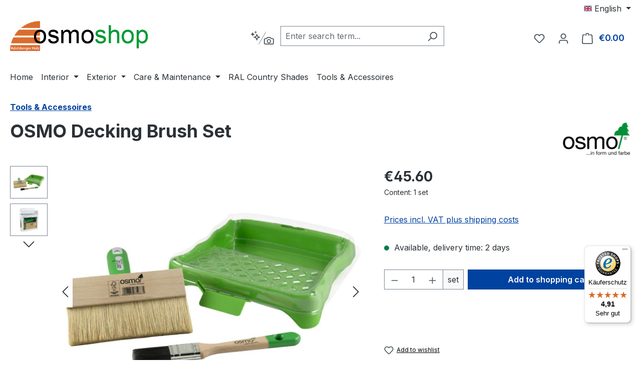

--- FILE ---
content_type: text/html; charset=UTF-8
request_url: https://www.osmoshop.com/en/tools-accessoires/175/osmo-decking-brush-set
body_size: 25238
content:
<!DOCTYPE html><html lang="en-GB" itemscope="itemscope" itemtype="https://schema.org/WebPage"><head><meta charset="utf-8"><meta name="viewport" content="width=device-width, initial-scale=1, shrink-to-fit=no"><meta name="author" content="Herbert Adelsberger"><meta name="robots" content="index,follow"><meta name="revisit-after" content="15 days"><meta name="keywords" content="OSMO Terrassen Streichset"><meta name="description" content="Ideal für die Behandlung von glatten und profilierten Terrassendielen. Optimale Farbaufnahme und gleichmäßige Farbabgabe sorgen für ein sehr gutes Ergebnis."><meta property="og:type" content="product"><meta property="og:site_name" content="OSMOSHOP"><meta property="og:url" content="https://www.osmoshop.com/en/tools-accessoires/175/osmo-decking-brush-set"><meta property="og:title" content="OSMO Terrassen Streichset"><meta property="og:description" content="Ideal für die Behandlung von glatten und profilierten Terrassendielen. Optimale Farbaufnahme und gleichmäßige Farbabgabe sorgen für ein sehr gutes Ergebnis."><meta property="og:image" content="https://www.osmoshop.com/media/12/3e/c2/1707811776/osmo_terrassen-streichset.jpg?ts=1707811776"><meta property="product:brand" content="OSMO"><meta property="product:price:amount" content="45.6"><meta property="product:price:currency" content="EUR"><meta property="product:product_link" content="https://www.osmoshop.com/en/tools-accessoires/175/osmo-decking-brush-set"><meta name="twitter:card" content="product"><meta name="twitter:site" content="OSMOSHOP"><meta name="twitter:title" content="OSMO Terrassen Streichset"><meta name="twitter:description" content="Ideal für die Behandlung von glatten und profilierten Terrassendielen. Optimale Farbaufnahme und gleichmäßige Farbabgabe sorgen für ein sehr gutes Ergebnis."><meta name="twitter:image" content="https://www.osmoshop.com/media/12/3e/c2/1707811776/osmo_terrassen-streichset.jpg?ts=1707811776"><meta itemprop="copyrightHolder" content="OSMOSHOP"><meta itemprop="copyrightYear" content=""><meta itemprop="isFamilyFriendly" content="true"><meta itemprop="image" content="https://www.osmoshop.com/media/bb/3d/c3/1718806010/osmoshop-logo.png?ts=1719312280"><meta name="theme-color" content="#fff"><link rel="alternate" hreflang="en-GB" href="https://www.osmoshop.com/en/tools-accessoires/175/osmo-decking-brush-set"><link rel="alternate" hreflang="x-default" href="https://www.osmoshop.com/werkzeug-zubehoer/175/osmo-terrassen-streichset"><link rel="alternate" hreflang="de-DE" href="https://www.osmoshop.com/werkzeug-zubehoer/175/osmo-terrassen-streichset"><link rel="icon" href="https://www.osmoshop.com/media/26/b1/3c/1707811740/favicon018da.png?ts=1707811740"><link rel="apple-touch-icon" href="https://www.osmoshop.com/media/bb/3d/c3/1718806010/osmoshop-logo.png?ts=1719312280"><link rel="canonical" href="https://www.osmoshop.com/en/tools-accessoires/175/osmo-decking-brush-set"><title itemprop="name"> OSMO Terrassen Streichset </title><link rel="stylesheet" href="https://www.osmoshop.com/theme/05660af115e355caeb6b2c592217e8a2/css/all.css?1768403767"><link rel="stylesheet" href="https://www.osmoshop.com/bundles/blurelysiumslider/css/swiper-bundle.min.css?1768403773"><link rel="stylesheet" href="https://www.osmoshop.com/api/_info/semeseditorplus/styles/" /> <script>window.features=JSON.parse('\u007B\u0022V6_5_0_0\u0022\u003Atrue,\u0022v6.5.0.0\u0022\u003Atrue,\u0022V6_6_0_0\u0022\u003Atrue,\u0022v6.6.0.0\u0022\u003Atrue,\u0022V6_7_0_0\u0022\u003Atrue,\u0022v6.7.0.0\u0022\u003Atrue,\u0022V6_8_0_0\u0022\u003Afalse,\u0022v6.8.0.0\u0022\u003Afalse,\u0022DISABLE_VUE_COMPAT\u0022\u003Atrue,\u0022disable.vue.compat\u0022\u003Atrue,\u0022ACCESSIBILITY_TWEAKS\u0022\u003Atrue,\u0022accessibility.tweaks\u0022\u003Atrue,\u0022TELEMETRY_METRICS\u0022\u003Afalse,\u0022telemetry.metrics\u0022\u003Afalse,\u0022FLOW_EXECUTION_AFTER_BUSINESS_PROCESS\u0022\u003Afalse,\u0022flow.execution.after.business.process\u0022\u003Afalse,\u0022PERFORMANCE_TWEAKS\u0022\u003Afalse,\u0022performance.tweaks\u0022\u003Afalse,\u0022CACHE_CONTEXT_HASH_RULES_OPTIMIZATION\u0022\u003Afalse,\u0022cache.context.hash.rules.optimization\u0022\u003Afalse,\u0022CACHE_REWORK\u0022\u003Afalse,\u0022cache.rework\u0022\u003Afalse,\u0022DEFERRED_CART_ERRORS\u0022\u003Afalse,\u0022deferred.cart.errors\u0022\u003Afalse,\u0022PRODUCT_ANALYTICS\u0022\u003Afalse,\u0022product.analytics\u0022\u003Afalse,\u0022REPEATED_PAYMENT_FINALIZE\u0022\u003Afalse,\u0022repeated.payment.finalize\u0022\u003Afalse,\u0022METEOR_TEXT_EDITOR\u0022\u003Afalse,\u0022meteor.text.editor\u0022\u003Afalse,\u0022SSO\u0022\u003Afalse,\u0022sso\u0022\u003Afalse,\u0022RULE_BUILDER\u0022\u003Atrue,\u0022rule.builder\u0022\u003Atrue,\u0022FLOW_BUILDER\u0022\u003Atrue,\u0022flow.builder\u0022\u003Atrue,\u0022ADVANCED_SEARCH\u0022\u003Atrue,\u0022advanced.search\u0022\u003Atrue,\u0022RETURNS_MANAGEMENT\u0022\u003Atrue,\u0022returns.management\u0022\u003Atrue,\u0022TEXT_GENERATOR\u0022\u003Atrue,\u0022text.generator\u0022\u003Atrue,\u0022CHECKOUT_SWEETENER\u0022\u003Atrue,\u0022checkout.sweetener\u0022\u003Atrue,\u0022IMAGE_CLASSIFICATION\u0022\u003Atrue,\u0022image.classification\u0022\u003Atrue,\u0022PROPERTY_EXTRACTOR\u0022\u003Atrue,\u0022property.extractor\u0022\u003Atrue,\u0022REVIEW_SUMMARY\u0022\u003Atrue,\u0022review.summary\u0022\u003Atrue,\u0022REVIEW_TRANSLATOR\u0022\u003Atrue,\u0022review.translator\u0022\u003Atrue,\u0022CONTENT_GENERATOR\u0022\u003Atrue,\u0022content.generator\u0022\u003Atrue,\u0022EXPORT_ASSISTANT\u0022\u003Atrue,\u0022export.assistant\u0022\u003Atrue,\u0022QUICK_ORDER\u0022\u003Atrue,\u0022quick.order\u0022\u003Atrue,\u0022EMPLOYEE_MANAGEMENT\u0022\u003Atrue,\u0022employee.management\u0022\u003Atrue,\u0022QUOTE_MANAGEMENT\u0022\u003Atrue,\u0022quote.management\u0022\u003Atrue,\u0022CAPTCHA\u0022\u003Atrue,\u0022captcha\u0022\u003Atrue,\u0022NATURAL_LANGUAGE_SEARCH\u0022\u003Atrue,\u0022natural.language.search\u0022\u003Atrue,\u0022IMAGE_UPLOAD_SEARCH\u0022\u003Atrue,\u0022image.upload.search\u0022\u003Atrue,\u0022ORDER_APPROVAL\u0022\u003Atrue,\u0022order.approval\u0022\u003Atrue,\u0022SPATIAL_CMS_ELEMENT\u0022\u003Atrue,\u0022spatial.cms.element\u0022\u003Atrue,\u0022SHOPPING_LISTS\u0022\u003Atrue,\u0022shopping.lists\u0022\u003Atrue,\u0022TEXT_TO_IMAGE_GENERATION\u0022\u003Atrue,\u0022text.to.image.generation\u0022\u003Atrue,\u0022SPATIAL_SCENE_EDITOR\u0022\u003Atrue,\u0022spatial.scene.editor\u0022\u003Atrue,\u0022ORGANIZATION_UNITS\u0022\u003Atrue,\u0022organization.units\u0022\u003Atrue,\u0022ADVANCED_PRODUCT_CATALOGS\u0022\u003Atrue,\u0022advanced.product.catalogs\u0022\u003Atrue,\u0022BUDGET_MANAGEMENT\u0022\u003Atrue,\u0022budget.management\u0022\u003Atrue\u007D');window.gtagActive=true;window.gtagURL='https://www.googletagmanager.com/gtag/js?id=G-6FJ9NQ6SM6';window.controllerName='product';window.actionName='index';window.activeRoute='frontend.detail.page';window.trackOrders='1';window.gtagTrackingId='G-6FJ9NQ6SM6';window.dataLayer=window.dataLayer||[];window.gtagConfig={'anonymize_ip':'1','cookie_domain':'none','cookie_prefix':'_swag_ga',};function gtag(){dataLayer.push(arguments);};(()=>{const analyticsStorageEnabled=document.cookie.split(';').some((item)=>item.trim().includes('google-analytics-enabled=1'));const adsEnabled=document.cookie.split(';').some((item)=>item.trim().includes('google-ads-enabled=1'));gtag('consent','default',{'ad_user_data':'denied','ad_storage':'denied','ad_personalization':'denied','analytics_storage':'denied'});const consentUpdate={};if(adsEnabled){consentUpdate.ad_user_data='granted';consentUpdate.ad_storage='granted';consentUpdate.ad_personalization='granted';}
if(analyticsStorageEnabled){consentUpdate.analytics_storage='granted';}
if(Object.keys(consentUpdate).length>0){gtag('consent','update',consentUpdate);}})();window.shopwareAnalytics={trackingId:'919db2f49a05b6b9a1754902052525d1',merchantConsent:true,debug:false,storefrontController:'Product',storefrontAction:'index',storefrontRoute:'frontend.detail.page',storefrontCmsPageType:'product_detail',};window.useDefaultCookieConsent=true;window.activeNavigationId='018da171372a73ce88344bce32d48e11';window.activeRoute='frontend.detail.page';window.activeRouteParameters='\u007B\u0022_httpCache\u0022\u003Atrue,\u0022productId\u0022\u003A\u0022018da1714aa77142b88d5954b27e4a33\u0022\u007D';window.router={'frontend.cart.offcanvas':'/en/checkout/offcanvas','frontend.cookie.offcanvas':'/en/cookie/offcanvas','frontend.cookie.groups':'/en/cookie/groups','frontend.checkout.finish.page':'/en/checkout/finish','frontend.checkout.info':'/en/widgets/checkout/info','frontend.menu.offcanvas':'/en/widgets/menu/offcanvas','frontend.cms.page':'/en/widgets/cms','frontend.cms.navigation.page':'/en/widgets/cms/navigation','frontend.country.country-data':'/en/country/country-state-data','frontend.app-system.generate-token':'/en/app-system/Placeholder/generate-token','frontend.gateway.context':'/en/gateway/context','frontend.cookie.consent.offcanvas':'/en/cookie/consent-offcanvas','frontend.account.login.page':'/en/account/login',};window.salesChannelId='018da171391470e6b6e06c221c5cbf71';window.router={...window.router,'frontend.account.advanced-product-catalogs.categories':'/en/account/advanced-product-catalogs/categories','frontend.account.advanced-product-catalogs.categories.search':'/en/account/advanced-product-catalogs/categories/search','frontend.account.advanced-product-catalogs.save':'/en/account/advanced-product-catalogs/save'};window.router={...window.router,'frontend.budget.recipients.delete':'/en/budget/id/recipients/delete','frontend.budget.recipients.store':'/en/budget/id/recipients','frontend.budgets.employees':'/en/budget/employees','frontend.budgets.organizations':'/en/budget/organizations',};window.router['widgets.swag.cmsExtensions.quickview']='/en/swag/cms-extensions/quickview';window.router['widgets.swag.cmsExtensions.quickview.variant']='/en/swag/cms-extensions/quickview/variant';window.router['frontend.shopware_analytics.customer.data']='/en/storefront/script/shopware-analytics-customer';window.router['frontend.product.review.translate']='/en/translate-review';window.breakpoints=JSON.parse('\u007B\u0022xs\u0022\u003A0,\u0022sm\u0022\u003A576,\u0022md\u0022\u003A768,\u0022lg\u0022\u003A992,\u0022xl\u0022\u003A1200,\u0022xxl\u0022\u003A1400\u007D');window.customerLoggedInState=0;window.wishlistEnabled=1;window.validationMessages=JSON.parse('\u007B\u0022required\u0022\u003A\u0022Input\u0020should\u0020not\u0020be\u0020empty.\u0022,\u0022email\u0022\u003A\u0022Invalid\u0020email\u0020address.\u0020Email\u0020addresses\u0020must\u0020use\u0020the\u0020format\u0020\\\u0022user\u0040example.com\\\u0022.\u0022,\u0022confirmation\u0022\u003A\u0022Confirmation\u0020field\u0020does\u0020not\u0020match.\u0022,\u0022minLength\u0022\u003A\u0022Input\u0020is\u0020too\u0020short.\u0022,\u0022grecaptcha\u0022\u003A\u0022Please\u0020accept\u0020the\u0020technically\u0020required\u0020cookies\u0020to\u0020enable\u0020the\u0020reCAPTCHA\u0020verification.\u0022\u007D');window.themeJsPublicPath='https://www.osmoshop.com/theme/05660af115e355caeb6b2c592217e8a2/js/';</script> <script src="https://integrations.etrusted.com/applications/widget.js/v2" async defer></script><script src="https://www.osmoshop.com/theme/05660af115e355caeb6b2c592217e8a2/js/storefront/storefront.js?1768403767" defer></script><script src="https://www.osmoshop.com/theme/05660af115e355caeb6b2c592217e8a2/js/swag-pay-pal/swag-pay-pal.js?1768403767" defer></script><script src="https://www.osmoshop.com/theme/05660af115e355caeb6b2c592217e8a2/js/subscription/subscription.js?1768403767" defer></script><script src="https://www.osmoshop.com/theme/05660af115e355caeb6b2c592217e8a2/js/checkout-sweetener/checkout-sweetener.js?1768403767" defer></script><script src="https://www.osmoshop.com/theme/05660af115e355caeb6b2c592217e8a2/js/text-translator/text-translator.js?1768403767" defer></script><script src="https://www.osmoshop.com/theme/05660af115e355caeb6b2c592217e8a2/js/employee-management/employee-management.js?1768403767" defer></script><script src="https://www.osmoshop.com/theme/05660af115e355caeb6b2c592217e8a2/js/quick-order/quick-order.js?1768403767" defer></script><script src="https://www.osmoshop.com/theme/05660af115e355caeb6b2c592217e8a2/js/advanced-search/advanced-search.js?1768403767" defer></script><script src="https://www.osmoshop.com/theme/05660af115e355caeb6b2c592217e8a2/js/captcha/captcha.js?1768403767" defer></script><script src="https://www.osmoshop.com/theme/05660af115e355caeb6b2c592217e8a2/js/quote-management/quote-management.js?1768403767" defer></script><script src="https://www.osmoshop.com/theme/05660af115e355caeb6b2c592217e8a2/js/a-i-search/a-i-search.js?1768403767" defer></script><script src="https://www.osmoshop.com/theme/05660af115e355caeb6b2c592217e8a2/js/spatial-cms-element/spatial-cms-element.js?1768403767" defer></script><script src="https://www.osmoshop.com/theme/05660af115e355caeb6b2c592217e8a2/js/order-approval/order-approval.js?1768403767" defer></script><script src="https://www.osmoshop.com/theme/05660af115e355caeb6b2c592217e8a2/js/shopping-list/shopping-list.js?1768403767" defer></script><script src="https://www.osmoshop.com/theme/05660af115e355caeb6b2c592217e8a2/js/organization-unit/organization-unit.js?1768403767" defer></script><script src="https://www.osmoshop.com/theme/05660af115e355caeb6b2c592217e8a2/js/advanced-product-catalogs/advanced-product-catalogs.js?1768403767" defer></script><script src="https://www.osmoshop.com/theme/05660af115e355caeb6b2c592217e8a2/js/budget-management/budget-management.js?1768403767" defer></script><script src="https://www.osmoshop.com/theme/05660af115e355caeb6b2c592217e8a2/js/swag-cms-extensions/swag-cms-extensions.js?1768403767" defer></script><script src="https://www.osmoshop.com/theme/05660af115e355caeb6b2c592217e8a2/js/swag-amazon-pay/swag-amazon-pay.js?1768403767" defer></script><script src="https://www.osmoshop.com/theme/05660af115e355caeb6b2c592217e8a2/js/blur-elysium-slider/blur-elysium-slider.js?1768403767" defer></script><script src="https://www.osmoshop.com/theme/05660af115e355caeb6b2c592217e8a2/js/h1web-variants-product-detail/h1web-variants-product-detail.js?1768403767" defer></script><script src="https://www.osmoshop.com/theme/05660af115e355caeb6b2c592217e8a2/js/insto-immersive-elements/insto-immersive-elements.js?1768403767" defer></script><script src="https://www.osmoshop.com/theme/05660af115e355caeb6b2c592217e8a2/js/swag-analytics/swag-analytics.js?1768403767" defer></script><script src="https://www.osmoshop.com/theme/05660af115e355caeb6b2c592217e8a2/js/stripe-payments-app/stripe-payments-app.js?1768403767" defer></script><script src="https://www.osmoshop.com/theme/05660af115e355caeb6b2c592217e8a2/js/gjuce-credit-transfer-by-qrcode-s-w6/gjuce-credit-transfer-by-qrcode-s-w6.js?1768403767" defer></script></head><script src="https://integrations.etrusted.com/applications/widget.js/v2" async defer></script><body class="is-ctl-product is-act-index is-active-route-frontend-detail-page"><div id="page-top" class="skip-to-content bg-primary-subtle text-primary-emphasis overflow-hidden" tabindex="-1"><div class="container skip-to-content-container d-flex justify-content-center visually-hidden-focusable"><a href="#content-main" class="skip-to-content-link d-inline-flex text-decoration-underline m-1 p-2 fw-bold gap-2"> Skip to main content </a><a href="#header-main-search-input" class="skip-to-content-link d-inline-flex text-decoration-underline m-1 p-2 fw-bold gap-2 d-none d-sm-block"> Skip to search </a><a href="#main-navigation-menu" class="skip-to-content-link d-inline-flex text-decoration-underline m-1 p-2 fw-bold gap-2 d-none d-lg-block"> Skip to main navigation </a></div></div><noscript class="noscript-main"><div role="alert" aria-live="polite" class="alert alert-info d-flex align-items-center"> <span class="icon icon-info" aria-hidden="true"><svg xmlns="http://www.w3.org/2000/svg" xmlns:xlink="http://www.w3.org/1999/xlink" width="24" height="24" viewBox="0 0 24 24"><defs><path d="M12 7c.5523 0 1 .4477 1 1s-.4477 1-1 1-1-.4477-1-1 .4477-1 1-1zm1 9c0 .5523-.4477 1-1 1s-1-.4477-1-1v-5c0-.5523.4477-1 1-1s1 .4477 1 1v5zm11-4c0 6.6274-5.3726 12-12 12S0 18.6274 0 12 5.3726 0 12 0s12 5.3726 12 12zM12 2C6.4772 2 2 6.4772 2 12s4.4772 10 10 10 10-4.4772 10-10S17.5228 2 12 2z" id="icons-default-info" /></defs><use xlink:href="#icons-default-info" fill="#758CA3" fill-rule="evenodd" /></svg></span> <div class="alert-content-container"> To be able to use the full range of Shopware 6, we recommend activating Javascript in your browser. </div></div></noscript><header class="header-main"><div class="container"><div class="top-bar d-none d-lg-block"><nav class="top-bar-nav d-flex justify-content-end gap-3" aria-label="Shop settings"><div class="top-bar-nav-item top-bar-language"><form method="post" action="/en/checkout/language" class="language-form" data-form-add-dynamic-redirect="true"><div class="languages-menu dropdown"> <button class="btn dropdown-toggle top-bar-nav-btn" type="button" id="languagesDropdown-top-bar" data-bs-toggle="dropdown" aria-haspopup="true" aria-expanded="false" aria-label="Change language (English is the current language)"> <span aria-hidden="true" class="top-bar-list-icon language-flag country-gb language-en"></span> <span class="top-bar-nav-text d-none d-md-inline">English</span> </button> <ul class="top-bar-list dropdown-menu dropdown-menu-end" aria-label="Available languages"><li class="top-bar-list-item"> <button class="dropdown-item d-flex align-items-center gap-2" type="submit" name="languageId" id="top-bar-2fbb5fe2e29a4d70aa5854ce7ce3e20b" value="2fbb5fe2e29a4d70aa5854ce7ce3e20b"> <span aria-hidden="true" class="top-bar-list-icon language-flag country-de language-de"></span> Deutsch </button> </li><li class="top-bar-list-item active"> <button class="dropdown-item d-flex align-items-center gap-2 active" type="submit" name="languageId" id="top-bar-018d9e4abbdb727c8efcd3d87c1266d0" value="018d9e4abbdb727c8efcd3d87c1266d0"> <span aria-hidden="true" class="top-bar-list-icon language-flag country-gb language-en"></span> English </button> </li></ul></div></form></div></nav></div><div class="row align-items-center header-row"><div class="col-12 col-lg-auto header-logo-col pb-sm-2 my-3 m-lg-0"><div class="header-logo-main text-center"><a class="header-logo-main-link" href="/en/" title="Go to homepage"><picture class="header-logo-picture d-block m-auto"><img src="https://www.osmoshop.com/media/bb/3d/c3/1718806010/osmoshop-logo.png?ts=1719312280" alt="Go to homepage" class="img-fluid header-logo-main-img"></picture></a></div></div><div class="col-12 order-2 col-sm order-sm-1 header-search-col"><div class="row"><div class="col-sm-auto d-none d-sm-block d-lg-none"><div class="nav-main-toggle"> <button class="btn nav-main-toggle-btn header-actions-btn" type="button" data-off-canvas-menu="true" aria-label="Menu"> <span class="icon icon-stack" aria-hidden="true"><svg xmlns="http://www.w3.org/2000/svg" xmlns:xlink="http://www.w3.org/1999/xlink" width="24" height="24" viewBox="0 0 24 24"><defs><path d="M3 13c-.5523 0-1-.4477-1-1s.4477-1 1-1h18c.5523 0 1 .4477 1 1s-.4477 1-1 1H3zm0-7c-.5523 0-1-.4477-1-1s.4477-1 1-1h18c.5523 0 1 .4477 1 1s-.4477 1-1 1H3zm0 14c-.5523 0-1-.4477-1-1s.4477-1 1-1h18c.5523 0 1 .4477 1 1s-.4477 1-1 1H3z" id="icons-default-stack" /></defs><use xlink:href="#icons-default-stack" fill="#758CA3" fill-rule="evenodd" /></svg></span> </button> </div></div><div class="col"><div class="collapse" id="searchCollapse"><div class="header-search my-2 m-sm-auto"><a class="ai-search-page-link" href="/en/search-by-context"> <button id="naturalLanguageSearch" class="btn header-actions-btn" type="button" aria-label="Search by context" title="Search by context"> <span class="icon icon-ai-search" aria-hidden="true"><svg width="47" height="31" viewBox="0 0 47 31" fill="none" xmlns="http://www.w3.org/2000/svg"><g clip-path="url(#clip0_1134_10610)"><path fill-rule="evenodd" clip-rule="evenodd" d="M10.6492 1.08955C10.566 0.878515 10.2673 0.878515 10.1841 1.08955L9.63153 2.49057C9.60612 2.55501 9.55512 2.60601 9.49069 2.63142L8.08967 3.18397C7.87863 3.2672 7.87863 3.56587 8.08967 3.64911L9.49069 4.20166C9.55512 4.22707 9.60612 4.27807 9.63153 4.3425L10.1841 5.74353C10.2673 5.95456 10.566 5.95456 10.6492 5.74353L11.2018 4.3425C11.2272 4.27807 11.2782 4.22707 11.3426 4.20166L12.7436 3.64911C12.9547 3.56587 12.9547 3.2672 12.7436 3.18397L11.3426 2.63142C11.2782 2.60601 11.2272 2.55501 11.2018 2.49057L10.6492 1.08955ZM4.19572 3.98275C4.33443 3.63102 4.83222 3.63102 4.97093 3.98275L5.81329 6.11858C5.85564 6.22596 5.94065 6.31096 6.04803 6.35332L8.18386 7.19567C8.53559 7.33439 8.53559 7.83218 8.18386 7.97089L6.04803 8.81325C5.94065 8.8556 5.85564 8.94061 5.81329 9.04799L4.97093 11.1838C4.83222 11.5355 4.33443 11.5355 4.19571 11.1838L3.35336 9.04799C3.311 8.94061 3.226 8.8556 3.11862 8.81325L0.982789 7.97089C0.631062 7.83218 0.631063 7.33439 0.98279 7.19567L3.11862 6.35332C3.226 6.31096 3.311 6.22596 3.35336 6.11858L4.19572 3.98275ZM10.8617 11.127C10.8194 11.2343 10.7344 11.3193 10.627 11.3617L6.39946 13.029C6.04773 13.1677 6.04773 13.6655 6.39946 13.8042L10.627 15.4715C10.7344 15.5139 10.8194 15.5989 10.8617 15.7063L12.529 19.9338C12.6678 20.2855 13.1655 20.2855 13.3043 19.9338L14.9716 15.7063C15.0139 15.5989 15.0989 15.5139 15.2063 15.4715L19.4339 13.8042C19.7856 13.6655 19.7856 13.1677 19.4339 13.029L15.2063 11.3617C15.0989 11.3193 15.0139 11.2343 14.9716 11.127L13.3043 6.89942C13.1655 6.54769 12.6678 6.54769 12.529 6.89942L10.8617 11.127ZM12.9167 10.4593L12.4122 11.7384C12.2004 12.2754 11.7754 12.7004 11.2385 12.9121L9.95934 13.4166L11.2385 13.9211C11.7754 14.1329 12.2004 14.5579 12.4122 15.0948L12.9167 16.3739L13.4211 15.0948C13.6329 14.5579 14.0579 14.1329 14.5948 13.9211L15.874 13.4166L14.5948 12.9121C14.0579 12.7004 13.6329 12.2754 13.4211 11.7384L12.9167 10.4593Z" fill="#798490"/></g><path d="M31.0029 2.5L16.5029 27.6147" stroke="#798490"/><path fill-rule="evenodd" clip-rule="evenodd" d="M29.5 15.5H31.6548L33.6667 13.4882C33.9792 13.1756 34.4032 13 34.8452 13H39.1548C39.5968 13 40.0208 13.1756 40.3333 13.4882L42.3452 15.5H44.5C45.8807 15.5 47 16.6193 47 18V25.5C47 26.8807 45.8807 28 44.5 28H29.5C28.1193 28 27 26.8807 27 25.5V18C27 16.6193 28.1193 15.5 29.5 15.5ZM29.5 17.1667C29.0398 17.1667 28.6667 17.5398 28.6667 18V25.5C28.6667 25.9602 29.0398 26.3333 29.5 26.3333H44.5C44.9602 26.3333 45.3333 25.9602 45.3333 25.5V18C45.3333 17.5398 44.9602 17.1667 44.5 17.1667H42.3452C41.9032 17.1667 41.4792 16.9911 41.1667 16.6785L39.1548 14.6667H34.8452L32.8333 16.6785C32.5208 16.9911 32.0968 17.1667 31.6548 17.1667H29.5ZM37 25.5C34.6988 25.5 32.8333 23.6345 32.8333 21.3333C32.8333 19.0321 34.6988 17.1667 37 17.1667C39.3012 17.1667 41.1667 19.0321 41.1667 21.3333C41.1667 23.6345 39.3012 25.5 37 25.5ZM37 23.8333C38.3807 23.8333 39.5 22.714 39.5 21.3333C39.5 19.9526 38.3807 18.8333 37 18.8333C35.6193 18.8333 34.5 19.9526 34.5 21.3333C34.5 22.714 35.6193 23.8333 37 23.8333Z" fill="#798490"/><defs><clipPath id="clip0_1134_10610"><rect width="20" height="20" fill="white" transform="translate(0 0.5)"/></clipPath></defs></svg></span> </button> </a><form action="/en/search" method="get" data-search-widget="true" data-search-widget-options="{&quot;searchWidgetMinChars&quot;:2}" data-url="/en/suggest?search=" class="header-search-form js-search-form"><div class="input-group"><input type="search" id="header-main-search-input" name="search" class="form-control header-search-input" autocomplete="off" autocapitalize="off" placeholder="Enter search term..." aria-label="Enter search term..." role="combobox" aria-autocomplete="list" aria-controls="search-suggest-listbox" aria-expanded="false" aria-describedby="search-suggest-result-info" value=""> <button type="submit" class="btn header-search-btn" aria-label="Search"> <span class="header-search-icon"> <span class="icon icon-search" aria-hidden="true"><svg xmlns="http://www.w3.org/2000/svg" xmlns:xlink="http://www.w3.org/1999/xlink" width="24" height="24" viewBox="0 0 24 24"><defs><path d="M10.0944 16.3199 4.707 21.707c-.3905.3905-1.0237.3905-1.4142 0-.3905-.3905-.3905-1.0237 0-1.4142L8.68 14.9056C7.6271 13.551 7 11.8487 7 10c0-4.4183 3.5817-8 8-8s8 3.5817 8 8-3.5817 8-8 8c-1.8487 0-3.551-.627-4.9056-1.6801zM15 16c3.3137 0 6-2.6863 6-6s-2.6863-6-6-6-6 2.6863-6 6 2.6863 6 6 6z" id="icons-default-search" /></defs><use xlink:href="#icons-default-search" fill="#758CA3" fill-rule="evenodd" /></svg></span> </span> </button> <button class="btn header-close-btn js-search-close-btn d-none" type="button" aria-label="Close the dropdown search"> <span class="header-close-icon"> <span class="icon icon-x" aria-hidden="true"><svg xmlns="http://www.w3.org/2000/svg" xmlns:xlink="http://www.w3.org/1999/xlink" width="24" height="24" viewBox="0 0 24 24"><defs><path d="m10.5858 12-7.293-7.2929c-.3904-.3905-.3904-1.0237 0-1.4142.3906-.3905 1.0238-.3905 1.4143 0L12 10.5858l7.2929-7.293c.3905-.3904 1.0237-.3904 1.4142 0 .3905.3906.3905 1.0238 0 1.4143L13.4142 12l7.293 7.2929c.3904.3905.3904 1.0237 0 1.4142-.3906.3905-1.0238.3905-1.4143 0L12 13.4142l-7.2929 7.293c-.3905.3904-1.0237.3904-1.4142 0-.3905-.3906-.3905-1.0238 0-1.4143L10.5858 12z" id="icons-default-x" /></defs><use xlink:href="#icons-default-x" fill="#758CA3" fill-rule="evenodd" /></svg></span> </span> </button> </div></form></div></div></div></div></div><div class="col-12 order-1 col-sm-auto order-sm-2 header-actions-col"><div class="row g-0"><div class="col d-sm-none"><div class="menu-button"> <button class="btn nav-main-toggle-btn header-actions-btn" type="button" data-off-canvas-menu="true" aria-label="Menu"> <span class="icon icon-stack" aria-hidden="true"><svg xmlns="http://www.w3.org/2000/svg" xmlns:xlink="http://www.w3.org/1999/xlink" width="24" height="24" viewBox="0 0 24 24"><use xlink:href="#icons-default-stack" fill="#758CA3" fill-rule="evenodd" /></svg></span> </button> </div></div><div class="col-auto d-sm-none"><div class="search-toggle"> <button class="btn header-actions-btn search-toggle-btn js-search-toggle-btn collapsed" type="button" data-bs-toggle="collapse" data-bs-target="#searchCollapse" aria-expanded="false" aria-controls="searchCollapse" aria-label="Search"> <span class="icon icon-search" aria-hidden="true"><svg xmlns="http://www.w3.org/2000/svg" xmlns:xlink="http://www.w3.org/1999/xlink" width="24" height="24" viewBox="0 0 24 24"><use xlink:href="#icons-default-search" fill="#758CA3" fill-rule="evenodd" /></svg></span> </button> </div></div><div class="col-auto"><div class="header-wishlist"><a class="btn header-wishlist-btn header-actions-btn" href="/en/wishlist" title="Wishlist" aria-labelledby="wishlist-basket-live-area"> <span class="header-wishlist-icon"> <span class="icon icon-heart" aria-hidden="true"><svg xmlns="http://www.w3.org/2000/svg" xmlns:xlink="http://www.w3.org/1999/xlink" width="24" height="24" viewBox="0 0 24 24"><defs><path d="M20.0139 12.2998c1.8224-1.8224 1.8224-4.7772 0-6.5996-1.8225-1.8225-4.7772-1.8225-6.5997 0L12 7.1144l-1.4142-1.4142c-1.8225-1.8225-4.7772-1.8225-6.5997 0-1.8224 1.8224-1.8224 4.7772 0 6.5996l7.519 7.519a.7.7 0 0 0 .9899 0l7.5189-7.519zm1.4142 1.4142-7.519 7.519c-1.0543 1.0544-2.7639 1.0544-3.8183 0L2.572 13.714c-2.6035-2.6035-2.6035-6.8245 0-9.428 2.6035-2.6035 6.8246-2.6035 9.4281 0 2.6035-2.6035 6.8246-2.6035 9.428 0 2.6036 2.6035 2.6036 6.8245 0 9.428z" id="icons-default-heart" /></defs><use xlink:href="#icons-default-heart" fill="#758CA3" fill-rule="evenodd" /></svg></span> </span> <span class="badge bg-primary header-wishlist-badge" id="wishlist-basket" data-wishlist-storage="true" data-wishlist-storage-options="{&quot;listPath&quot;:&quot;\/en\/wishlist\/list&quot;,&quot;mergePath&quot;:&quot;\/en\/wishlist\/merge&quot;,&quot;pageletPath&quot;:&quot;\/en\/wishlist\/merge\/pagelet&quot;}" data-wishlist-widget="true" data-wishlist-widget-options="{&quot;showCounter&quot;:true}" aria-labelledby="wishlist-basket-live-area"></span> <span class="visually-hidden" id="wishlist-basket-live-area" data-wishlist-live-area-text="You have %counter% wishlist items" aria-live="polite"></span> </a></div></div><div class="col-auto"><div class="account-menu"><div class="dropdown"> <button class="btn account-menu-btn header-actions-btn" type="button" id="accountWidget" data-account-menu="true" data-bs-toggle="dropdown" aria-haspopup="true" aria-expanded="false" aria-label="Your account" title="Your account"> <span class="icon icon-avatar" aria-hidden="true"><svg xmlns="http://www.w3.org/2000/svg" xmlns:xlink="http://www.w3.org/1999/xlink" width="24" height="24" viewBox="0 0 24 24"><defs><path d="M12 3C9.7909 3 8 4.7909 8 7c0 2.2091 1.7909 4 4 4 2.2091 0 4-1.7909 4-4 0-2.2091-1.7909-4-4-4zm0-2c3.3137 0 6 2.6863 6 6s-2.6863 6-6 6-6-2.6863-6-6 2.6863-6 6-6zM4 22.099c0 .5523-.4477 1-1 1s-1-.4477-1-1V20c0-2.7614 2.2386-5 5-5h10.0007c2.7614 0 5 2.2386 5 5v2.099c0 .5523-.4477 1-1 1s-1-.4477-1-1V20c0-1.6569-1.3431-3-3-3H7c-1.6569 0-3 1.3431-3 3v2.099z" id="icons-default-avatar" /></defs><use xlink:href="#icons-default-avatar" fill="#758CA3" fill-rule="evenodd" /></svg></span> </button> <div class="dropdown-menu dropdown-menu-end account-menu-dropdown js-account-menu-dropdown" aria-labelledby="accountWidget"><div class="offcanvas-header"> <button class="btn btn-secondary offcanvas-close js-offcanvas-close"> <span class="icon icon-x icon-sm" aria-hidden="true"><svg xmlns="http://www.w3.org/2000/svg" xmlns:xlink="http://www.w3.org/1999/xlink" width="24" height="24" viewBox="0 0 24 24"><use xlink:href="#icons-default-x" fill="#758CA3" fill-rule="evenodd" /></svg></span> Close menu </button> </div><div class="offcanvas-body"><div class="account-menu"><div class="dropdown-header account-menu-header"> Your account </div><div class="account-menu-login"><a href="/en/account/login" title="Log in" class="btn btn-primary account-menu-login-button"> Log in </a><div class="account-menu-register"> or <a href="/en/account/login" title="Sign up"> sign up </a></div></div><div class="account-menu-links"><div class="header-account-menu"><div class="card account-menu-inner"><nav class="list-group list-group-flush account-aside-list-group"><a href="/en/account" title="Overview" class="list-group-item list-group-item-action account-aside-item"> Overview </a><a href="/en/account/profile" title="Your profile" class="list-group-item list-group-item-action account-aside-item"> Your profile </a><a href="/en/account/address" title="Addresses" class="list-group-item list-group-item-action account-aside-item"> Addresses </a><a href="/en/account/order" title="Orders" class="list-group-item list-group-item-action account-aside-item"> Orders </a></nav></div></div></div></div></div></div></div></div></div><div class="col-auto"><div class="header-cart" data-off-canvas-cart="true"><a class="btn header-cart-btn header-actions-btn" href="/en/checkout/cart" data-cart-widget="true" title="Shopping cart" aria-labelledby="cart-widget-aria-label" aria-haspopup="true"> <span class="header-cart-icon"> <span class="icon icon-bag" aria-hidden="true"><svg xmlns="http://www.w3.org/2000/svg" xmlns:xlink="http://www.w3.org/1999/xlink" width="24" height="24" viewBox="0 0 24 24"><defs><path d="M5.892 3c.5523 0 1 .4477 1 1s-.4477 1-1 1H3.7895a1 1 0 0 0-.9986.9475l-.7895 15c-.029.5515.3946 1.0221.9987 1.0525h17.8102c.5523 0 1-.4477.9986-1.0525l-.7895-15A1 1 0 0 0 20.0208 5H17.892c-.5523 0-1-.4477-1-1s.4477-1 1-1h2.1288c1.5956 0 2.912 1.249 2.9959 2.8423l.7894 15c.0035.0788.0035.0788.0042.1577 0 1.6569-1.3432 3-3 3H3c-.079-.0007-.079-.0007-.1577-.0041-1.6546-.0871-2.9253-1.499-2.8382-3.1536l.7895-15C.8775 4.249 2.1939 3 3.7895 3H5.892zm4 2c0 .5523-.4477 1-1 1s-1-.4477-1-1V3c0-1.6569 1.3432-3 3-3h2c1.6569 0 3 1.3431 3 3v2c0 .5523-.4477 1-1 1s-1-.4477-1-1V3c0-.5523-.4477-1-1-1h-2c-.5523 0-1 .4477-1 1v2z" id="icons-default-bag" /></defs><use xlink:href="#icons-default-bag" fill="#758CA3" fill-rule="evenodd" /></svg></span> </span> <span class="header-cart-total d-none d-sm-inline-block ms-sm-2"> €0.00 </span> <span class="visually-hidden" id="cart-widget-aria-label"> Shopping cart contains 0 items. The cart total value is €0.00. </span> </a></div></div></div></div></div></div></header><div class="nav-main"><div class="container"><nav class="navbar navbar-expand-lg main-navigation-menu" id="main-navigation-menu" itemscope="itemscope" itemtype="https://schema.org/SiteNavigationElement" data-navbar="true" data-navbar-options="{&quot;pathIdList&quot;:[&quot;018da17137287265a9abe0bfbff7330b&quot;]}" aria-label="Main navigation"><div class="collapse navbar-collapse" id="main_nav"><ul class="navbar-nav main-navigation-menu-list flex-wrap"><li class="nav-item nav-item-018da171366a70ef95c1f75dc197dc45"><a class="nav-link main-navigation-link home-link root nav-item-018da171366a70ef95c1f75dc197dc45-link" href="/en/" itemprop="url" title="Home"> <span itemprop="name" class="main-navigation-link-text">Home</span> </a></li><li class="nav-item nav-item-018da17137287265a9abe0bfbff7330b dropdown position-static"><a class="nav-link nav-item-018da17137287265a9abe0bfbff7330b-link root main-navigation-link p-2 dropdown-toggle" href="https://www.osmoshop.com/en/interior/" data-bs-toggle="dropdown" itemprop="url" title="Interior"> <span itemprop="name" class="main-navigation-link-text">Interior</span> </a><div class="dropdown-menu w-100 p-4"><div class="row"><div class="col"><div class="navigation-flyout-category-link"><a href="https://www.osmoshop.com/en/interior/" itemprop="url" title="Interior"> Show all Interior </a></div></div><div class="col-auto"> <button class="navigation-flyout-close js-close-flyout-menu btn-close" aria-label="Close menu"></button> </div></div><div class="row navigation-flyout-content"><div class="col-8 col-xl-9"><div class=""><div class="row navigation-flyout-categories is-level-0"><div class="col-4 "><a class="nav-item nav-item-018da171375e7398897b46ecae2e9cac nav-link nav-item-018da171375e7398897b46ecae2e9cac-link navigation-flyout-link is-level-0" href="https://www.osmoshop.com/en/interior/floors-hardwax-oil/" itemprop="url" title="Floors - Hardwax-Oil"> <span itemprop="name">Floors - Hardwax-Oil</span> </a></div><div class="col-4 navigation-flyout-col"><a class="nav-item nav-item-018da171375e7398897b46ecb0c68fda nav-link nav-item-018da171375e7398897b46ecb0c68fda-link navigation-flyout-link is-level-0" href="https://www.osmoshop.com/en/interior/furniture-walls-ceilings/" itemprop="url" title="Furniture - Walls - Ceilings"> <span itemprop="name">Furniture - Walls - Ceilings</span> </a></div><div class="col-4 navigation-flyout-col"><a class="nav-item nav-item-018da171375f72f98569b30263d08845 nav-link nav-item-018da171375f72f98569b30263d08845-link navigation-flyout-link is-level-0" href="https://www.osmoshop.com/en/interior/osmo-for-professionals-only/" itemprop="url" title="Osmo for professionals only"> <span itemprop="name">Osmo for professionals only</span> </a></div></div></div></div><div class="col-4 col-xl-3"><div class="navigation-flyout-teaser"><a class="navigation-flyout-teaser-image-container" href="https://www.osmoshop.com/en/interior/" title="Interior"><img src="https://www.osmoshop.com/media/05/1b/43/1713468353/farbe-innen.jpg?ts=1724148604" srcset="https://www.osmoshop.com/thumbnail/05/1b/43/1713468353/farbe-innen_1920x1920.jpg?ts=1724148604 1920w, https://www.osmoshop.com/thumbnail/05/1b/43/1713468353/farbe-innen_800x800.jpg?ts=1724148604 800w, https://www.osmoshop.com/thumbnail/05/1b/43/1713468353/farbe-innen_400x400.jpg?ts=1724148604 400w" sizes="310px" class="navigation-flyout-teaser-image img-fluid" alt="Farbe für Innen, Dekoration für Zuhause, Drinnen, Foyer, Kunst, Malerei" title="Farbe für Innen" data-object-fit="cover" loading="lazy" /></a></div></div></div></div></li><li class="nav-item nav-item-018da17137287265a9abe0bfc4430d09 dropdown position-static"><a class="nav-link nav-item-018da17137287265a9abe0bfc4430d09-link root main-navigation-link p-2 dropdown-toggle" href="https://www.osmoshop.com/en/exterior/" data-bs-toggle="dropdown" itemprop="url" title="Exterior"> <span itemprop="name" class="main-navigation-link-text">Exterior</span> </a><div class="dropdown-menu w-100 p-4"><div class="row"><div class="col"><div class="navigation-flyout-category-link"><a href="https://www.osmoshop.com/en/exterior/" itemprop="url" title="Exterior"> Show all Exterior </a></div></div><div class="col-auto"> <button class="navigation-flyout-close js-close-flyout-menu btn-close" aria-label="Close menu"></button> </div></div><div class="row navigation-flyout-content"><div class="col-8 col-xl-9"><div class=""><div class="row navigation-flyout-categories is-level-0"><div class="col-4 "><a class="nav-item nav-item-018da17137607085aa83d01a232530a9 nav-link nav-item-018da17137607085aa83d01a232530a9-link navigation-flyout-link is-level-0" href="https://www.osmoshop.com/en/exterior/decking-furniture/" itemprop="url" title="Decking - Furniture"> <span itemprop="name">Decking - Furniture</span> </a></div><div class="col-4 navigation-flyout-col"><a class="nav-item nav-item-018da17137607085aa83d01a27a33a38 nav-link nav-item-018da17137607085aa83d01a27a33a38-link navigation-flyout-link is-level-0" href="https://www.osmoshop.com/en/exterior/facades-fences/" itemprop="url" title="Facades - Fences"> <span itemprop="name">Facades - Fences</span> </a></div></div></div></div><div class="col-4 col-xl-3"><div class="navigation-flyout-teaser"><a class="navigation-flyout-teaser-image-container" href="https://www.osmoshop.com/en/exterior/" title="Exterior"><img src="https://www.osmoshop.com/media/18/ab/d1/1713466251/fassade-grau.jpg?ts=1713468430" srcset="https://www.osmoshop.com/thumbnail/18/ab/d1/1713466251/fassade-grau_1920x1920.jpg?ts=1713466252 1920w, https://www.osmoshop.com/thumbnail/18/ab/d1/1713466251/fassade-grau_800x800.jpg?ts=1713466252 800w, https://www.osmoshop.com/thumbnail/18/ab/d1/1713466251/fassade-grau_400x400.jpg?ts=1713466252 400w" sizes="310px" class="navigation-flyout-teaser-image img-fluid" alt="Stadt, Innenarchitektur, Mehrfamilienhaus, Hochhaus, Städtisch" title="Fassade" data-object-fit="cover" loading="lazy" /></a></div></div></div></div></li><li class="nav-item nav-item-018da171372973cca74ac4073c4cf8ab dropdown position-static"><a class="nav-link nav-item-018da171372973cca74ac4073c4cf8ab-link root main-navigation-link p-2 dropdown-toggle" href="https://www.osmoshop.com/en/care-maintenance/" data-bs-toggle="dropdown" itemprop="url" title="Care &amp; Maintenance"> <span itemprop="name" class="main-navigation-link-text">Care &amp; Maintenance</span> </a><div class="dropdown-menu w-100 p-4"><div class="row"><div class="col"><div class="navigation-flyout-category-link"><a href="https://www.osmoshop.com/en/care-maintenance/" itemprop="url" title="Care &amp; Maintenance"> Show all Care &amp; Maintenance </a></div></div><div class="col-auto"> <button class="navigation-flyout-close js-close-flyout-menu btn-close" aria-label="Close menu"></button> </div></div><div class="row navigation-flyout-content"><div class="col-8 col-xl-9"><div class=""><div class="row navigation-flyout-categories is-level-0"><div class="col-4 "><a class="nav-item nav-item-018da17137617124a4bc03d16397d83d nav-link nav-item-018da17137617124a4bc03d16397d83d-link navigation-flyout-link is-level-0" href="https://www.osmoshop.com/en/care-maintenance/interior-care/" itemprop="url" title="Interior Care"> <span itemprop="name">Interior Care</span> </a></div><div class="col-4 navigation-flyout-col"><a class="nav-item nav-item-018da17137617124a4bc03d1692b4397 nav-link nav-item-018da17137617124a4bc03d1692b4397-link navigation-flyout-link is-level-0" href="https://www.osmoshop.com/en/care-maintenance/exterior-care/" itemprop="url" title="Exterior Care"> <span itemprop="name">Exterior Care</span> </a></div></div></div></div><div class="col-4 col-xl-3"><div class="navigation-flyout-teaser"><a class="navigation-flyout-teaser-image-container" href="https://www.osmoshop.com/en/care-maintenance/" title="Care &amp; Maintenance"><img src="https://www.osmoshop.com/media/2f/1e/81/1713469028/pflege-innen.jpg?ts=1724151243" srcset="https://www.osmoshop.com/thumbnail/2f/1e/81/1713469028/pflege-innen_1920x1920.jpg?ts=1724151243 1920w, https://www.osmoshop.com/thumbnail/2f/1e/81/1713469028/pflege-innen_800x800.jpg?ts=1724151243 800w, https://www.osmoshop.com/thumbnail/2f/1e/81/1713469028/pflege-innen_400x400.jpg?ts=1724151243 400w" sizes="310px" class="navigation-flyout-teaser-image img-fluid" alt="Pflege für Innen, Drinnen, Innenarchitektur, Reinigen, Hartholz, Holz" title="Pflege für Innen" data-object-fit="cover" loading="lazy" /></a></div></div></div></div></li><li class="nav-item nav-item-018da171372973cca74ac407359806f5 dropdown position-static"><a class="nav-link nav-item-018da171372973cca74ac407359806f5-link root main-navigation-link p-2 no-dropdown" href="https://www.osmoshop.com/en/ral-country-shades/" itemprop="url" title="RAL Country Shades"> <span itemprop="name" class="main-navigation-link-text">RAL Country Shades</span> </a></li><li class="nav-item nav-item-018da171372a73ce88344bce32d48e11 dropdown position-static"><a class="nav-link nav-item-018da171372a73ce88344bce32d48e11-link root main-navigation-link p-2 no-dropdown" href="https://www.osmoshop.com/en/tools-accessoires/" itemprop="url" title="Tools &amp; Accessoires"> <span itemprop="name" class="main-navigation-link-text">Tools &amp; Accessoires</span> </a></li></ul></div></nav></div></div><div class="d-none js-navigation-offcanvas-initial-content"><div class="offcanvas-header"> <button class="btn btn-secondary offcanvas-close js-offcanvas-close"> <span class="icon icon-x icon-sm" aria-hidden="true"><svg xmlns="http://www.w3.org/2000/svg" xmlns:xlink="http://www.w3.org/1999/xlink" width="24" height="24" viewBox="0 0 24 24"><use xlink:href="#icons-default-x" fill="#758CA3" fill-rule="evenodd" /></svg></span> Close menu </button> </div><div class="offcanvas-body"><nav class="nav navigation-offcanvas-actions"><div class="top-bar-nav-item top-bar-language"><form method="post" action="/en/checkout/language" class="language-form" data-form-add-dynamic-redirect="true"><div class="languages-menu dropdown"> <button class="btn dropdown-toggle top-bar-nav-btn" type="button" id="languagesDropdown-offcanvas" data-bs-toggle="dropdown" aria-haspopup="true" aria-expanded="false" aria-label="Change language (English is the current language)"> <span aria-hidden="true" class="top-bar-list-icon language-flag country-gb language-en"></span> <span class="top-bar-nav-text d-none d-md-inline">English</span> </button> <ul class="top-bar-list dropdown-menu dropdown-menu-end" aria-label="Available languages"><li class="top-bar-list-item"> <button class="dropdown-item d-flex align-items-center gap-2" type="submit" name="languageId" id="offcanvas-2fbb5fe2e29a4d70aa5854ce7ce3e20b" value="2fbb5fe2e29a4d70aa5854ce7ce3e20b"> <span aria-hidden="true" class="top-bar-list-icon language-flag country-de language-de"></span> Deutsch </button> </li><li class="top-bar-list-item active"> <button class="dropdown-item d-flex align-items-center gap-2 active" type="submit" name="languageId" id="offcanvas-018d9e4abbdb727c8efcd3d87c1266d0" value="018d9e4abbdb727c8efcd3d87c1266d0"> <span aria-hidden="true" class="top-bar-list-icon language-flag country-gb language-en"></span> English </button> </li></ul></div><input name="redirectParameters[offcanvas]" type="hidden" value="menu"></form></div></nav><div class="navigation-offcanvas-container"></div></div></div><main class="content-main" id="content-main"><div class="flashbags container"></div><div class="container-main"><div class="cms-breadcrumb container"><nav aria-label="breadcrumb"><ol class="breadcrumb" itemscope itemtype="https://schema.org/BreadcrumbList"><li class="breadcrumb-item" aria-current="page" itemprop="itemListElement" itemscope itemtype="https://schema.org/ListItem"><a href="https://www.osmoshop.com/en/tools-accessoires/" class="breadcrumb-link is-active" title="Tools &amp; Accessoires" itemprop="item"><link itemprop="url" href="https://www.osmoshop.com/en/tools-accessoires/"> <span class="breadcrumb-title" itemprop="name">Tools &amp; Accessoires</span> </a><meta itemprop="position" content="1"></li></ol></nav></div><div class="cms-page" itemscope itemtype="https://schema.org/Product"><div class="cms-sections"><div class="cms-section pos-0 cms-section-default" style=""><section class="cms-section-default boxed"><div class="cms-block pos-0 cms-block-product-heading position-relative"><div class="cms-block-container" style="padding: 0 0 20px 0;"><div class="cms-block-container-row row cms-row "><div class="col product-heading-name-container" data-cms-element-id="018ed224a02b71a9ac26ea6ddcf98934"><div class="cms-element-product-name"><h1 class="product-detail-name" itemprop="name"> OSMO Decking Brush Set </h1></div></div><div class="col-md-auto product-heading-manufacturer-logo-container" data-cms-element-id="018ed224a02c738db0f084516ede24f6"><div class="cms-element-image cms-element-manufacturer-logo"><div class="cms-image-link product-detail-manufacturer-link"><div class="cms-image-container is-standard"><img src="https://www.osmoshop.com/media/8f/d0/41/1707811762/osmo.png?ts=1718095600" class="cms-image product-detail-manufacturer-logo" alt="OSMO" title="OSMO" loading="eager" /></div></div></div></div><div class="col-12"><div class="row"><div class="col-12"><etrusted-product-review-list-widget-product-star-extension></etrusted-product-review-list-widget-product-star-extension></div></div></div></div></div></div><div class="cms-block pos-1 cms-block-gallery-buybox position-relative"><div class="cms-block-container" style="padding: 0px 0 0 0;"><div class="cms-block-container-row row cms-row "><div class="col-lg-7 product-detail-media" data-cms-element-id="018ed224a02c738db0f084516f78ee91"><div class="cms-element-image-gallery"><a href="#content-after-target-018ed224a02c738db0f084516f4016ff" class="skip-target visually-hidden-focusable overflow-hidden"> Skip image gallery </a><div class="row gallery-slider-row is-loading js-gallery-zoom-modal-container" data-magnifier-options='{&quot;keepAspectRatioOnZoom&quot;:true}' data-gallery-slider="true" data-gallery-slider-options='{&quot;slider&quot;:{&quot;navPosition&quot;:&quot;bottom&quot;,&quot;speed&quot;:500,&quot;gutter&quot;:0,&quot;controls&quot;:true,&quot;autoHeight&quot;:false,&quot;startIndex&quot;:1},&quot;thumbnailSlider&quot;:{&quot;items&quot;:5,&quot;slideBy&quot;:4,&quot;controls&quot;:true,&quot;startIndex&quot;:1,&quot;ariaLive&quot;:false,&quot;responsive&quot;:{&quot;xs&quot;:{&quot;enabled&quot;:false,&quot;controls&quot;:false},&quot;sm&quot;:{&quot;enabled&quot;:false,&quot;controls&quot;:false},&quot;md&quot;:{&quot;axis&quot;:&quot;vertical&quot;},&quot;lg&quot;:{&quot;axis&quot;:&quot;vertical&quot;},&quot;xl&quot;:{&quot;axis&quot;:&quot;vertical&quot;},&quot;xxl&quot;:{&quot;axis&quot;:&quot;vertical&quot;}}}}' role="region" aria-label="Image gallery containing 2 items" tabindex="0"><div class="gallery-slider-col col order-1 order-md-2" data-zoom-modal="true"><div class="base-slider gallery-slider"><div class="gallery-slider-container" data-gallery-slider-container="true"><div class="gallery-slider-item-container"><div class="gallery-slider-item is-contain js-magnifier-container" style="min-height: 500px"><img src="https://www.osmoshop.com/media/12/3e/c2/1707811776/osmo_terrassen-streichset.jpg?ts=1707811776" srcset="https://www.osmoshop.com/thumbnail/12/3e/c2/1707811776/osmo_terrassen-streichset_600x600.jpg?ts=1707811827 600w, https://www.osmoshop.com/thumbnail/12/3e/c2/1707811776/osmo_terrassen-streichset_1280x1280.jpg?ts=1707811827 1280w, https://www.osmoshop.com/thumbnail/12/3e/c2/1707811776/osmo_terrassen-streichset_200x200.jpg?ts=1707811827 200w" sizes="(min-width: 1400px) 800px, (min-width: 1200px) 50vw, (min-width: 992px) 60vw, (min-width: 768px) 100vw, (min-width: 576px) 100vw, (min-width: 0px) 100vw, 34vw" class="img-fluid gallery-slider-image magnifier-image js-magnifier-image" title="Osmo_Terrassen-Streichset" alt="OSMO Terrassen Streichset" data-full-image="https://www.osmoshop.com/media/12/3e/c2/1707811776/osmo_terrassen-streichset.jpg?ts=1707811776" tabindex="0" data-object-fit="contain" itemprop="image primaryImageOfPage" loading="eager" /></div></div><div class="gallery-slider-item-container"><div class="gallery-slider-item is-contain js-magnifier-container" style="min-height: 500px"><img src="https://www.osmoshop.com/media/0b/dc/fc/1707811788/terrassen-streichset.jpg?ts=1707811788" srcset="https://www.osmoshop.com/thumbnail/0b/dc/fc/1707811788/terrassen-streichset_600x600.jpg?ts=1707811896 600w, https://www.osmoshop.com/thumbnail/0b/dc/fc/1707811788/terrassen-streichset_1280x1280.jpg?ts=1707811896 1280w, https://www.osmoshop.com/thumbnail/0b/dc/fc/1707811788/terrassen-streichset_200x200.jpg?ts=1707811896 200w" sizes="(min-width: 1400px) 800px, (min-width: 1200px) 50vw, (min-width: 992px) 60vw, (min-width: 768px) 100vw, (min-width: 576px) 100vw, (min-width: 0px) 100vw, 34vw" class="img-fluid gallery-slider-image magnifier-image js-magnifier-image" title="Terrassen-Streichset" alt="OSMO Terrassen Streichset" data-full-image="https://www.osmoshop.com/media/0b/dc/fc/1707811788/terrassen-streichset.jpg?ts=1707811788" tabindex="0" data-object-fit="contain" itemprop="image" loading="eager" /></div></div></div><div class="gallery-slider-controls" data-gallery-slider-controls="true"> <button class="base-slider-controls-prev gallery-slider-controls-prev is-nav-prev-inside" aria-label="Previous"> <span class="icon icon-arrow-head-left" aria-hidden="true"><svg xmlns="http://www.w3.org/2000/svg" xmlns:xlink="http://www.w3.org/1999/xlink" width="24" height="24" viewBox="0 0 24 24"><defs><path id="icons-default-arrow-head-left" d="m12.5 7.9142 10.2929 10.293c.3905.3904 1.0237.3904 1.4142 0 .3905-.3906.3905-1.0238 0-1.4143l-11-11c-.3905-.3905-1.0237-.3905-1.4142 0l-11 11c-.3905.3905-.3905 1.0237 0 1.4142.3905.3905 1.0237.3905 1.4142 0L12.5 7.9142z" /></defs><use transform="matrix(0 1 1 0 .5 -.5)" xlink:href="#icons-default-arrow-head-left" fill="#758CA3" fill-rule="evenodd" /></svg></span> </button> <button class="base-slider-controls-next gallery-slider-controls-next is-nav-next-inside" aria-label="Next"> <span class="icon icon-arrow-head-right" aria-hidden="true"><svg xmlns="http://www.w3.org/2000/svg" xmlns:xlink="http://www.w3.org/1999/xlink" width="24" height="24" viewBox="0 0 24 24"><defs><path id="icons-default-arrow-head-right" d="m11.5 7.9142 10.2929 10.293c.3905.3904 1.0237.3904 1.4142 0 .3905-.3906.3905-1.0238 0-1.4143l-11-11c-.3905-.3905-1.0237-.3905-1.4142 0l-11 11c-.3905.3905-.3905 1.0237 0 1.4142.3905.3905 1.0237.3905 1.4142 0L11.5 7.9142z" /></defs><use transform="rotate(90 11.5 12)" xlink:href="#icons-default-arrow-head-right" fill="#758CA3" fill-rule="evenodd" /></svg></span> </button> </div><div class="base-slider-dots "> <button class="base-slider-dot" data-nav-dot="1" aria-label="Show image 1 of 2" tabindex="-1"></button> <button class="base-slider-dot" data-nav-dot="2" aria-label="Show image 2 of 2" tabindex="-1"></button> </div></div></div><div class="gallery-slider-thumbnails-col col-0 col-md-auto order-2 order-md-1 is-left"><div class="gallery-slider-thumbnails-container"><div class="gallery-slider-thumbnails" data-gallery-slider-thumbnails="true"><div class="gallery-slider-thumbnails-item"><div class="gallery-slider-thumbnails-item-inner"><img src="https://www.osmoshop.com/media/12/3e/c2/1707811776/osmo_terrassen-streichset.jpg?ts=1707811776" srcset="https://www.osmoshop.com/thumbnail/12/3e/c2/1707811776/osmo_terrassen-streichset_600x600.jpg?ts=1707811827 600w, https://www.osmoshop.com/thumbnail/12/3e/c2/1707811776/osmo_terrassen-streichset_1280x1280.jpg?ts=1707811827 1280w, https://www.osmoshop.com/thumbnail/12/3e/c2/1707811776/osmo_terrassen-streichset_200x200.jpg?ts=1707811827 200w" sizes="200px" class="gallery-slider-thumbnails-image" title="Osmo_Terrassen-Streichset" alt="OSMO Terrassen Streichset" itemprop="image primaryImageOfPage" loading="eager" /></div></div><div class="gallery-slider-thumbnails-item"><div class="gallery-slider-thumbnails-item-inner"><img src="https://www.osmoshop.com/media/0b/dc/fc/1707811788/terrassen-streichset.jpg?ts=1707811788" srcset="https://www.osmoshop.com/thumbnail/0b/dc/fc/1707811788/terrassen-streichset_600x600.jpg?ts=1707811896 600w, https://www.osmoshop.com/thumbnail/0b/dc/fc/1707811788/terrassen-streichset_1280x1280.jpg?ts=1707811896 1280w, https://www.osmoshop.com/thumbnail/0b/dc/fc/1707811788/terrassen-streichset_200x200.jpg?ts=1707811896 200w" sizes="200px" class="gallery-slider-thumbnails-image" title="Terrassen-Streichset" alt="OSMO Terrassen Streichset" itemprop="image" loading="eager" /></div></div></div><div data-thumbnail-slider-controls="true" class="gallery-slider-thumbnails-controls"> <button class="base-slider-controls-prev gallery-slider-thumbnails-controls-prev" aria-label="Previous"> <span class="icon icon-arrow-head-up" aria-hidden="true"><svg xmlns="http://www.w3.org/2000/svg" xmlns:xlink="http://www.w3.org/1999/xlink" width="24" height="24" viewBox="0 0 24 24"><defs><path id="icons-default-arrow-head-up" d="m12 7.4142 10.2929 10.293c.3905.3904 1.0237.3904 1.4142 0 .3905-.3906.3905-1.0238 0-1.4143l-11-11c-.3905-.3905-1.0237-.3905-1.4142 0l-11 11c-.3905.3905-.3905 1.0237 0 1.4142.3905.3905 1.0237.3905 1.4142 0L12 7.4142z" /></defs><use xlink:href="#icons-default-arrow-head-up" fill="#758CA3" fill-rule="evenodd" /></svg></span> </button> <button class="base-slider-controls-next gallery-slider-thumbnails-controls-next" aria-label="Next"> <span class="icon icon-arrow-head-down" aria-hidden="true"><svg xmlns="http://www.w3.org/2000/svg" xmlns:xlink="http://www.w3.org/1999/xlink" width="24" height="24" viewBox="0 0 24 24"><defs><path id="icons-default-arrow-head-down" d="m12 7.4142 10.2929 10.293c.3905.3904 1.0237.3904 1.4142 0 .3905-.3906.3905-1.0238 0-1.4143l-11-11c-.3905-.3905-1.0237-.3905-1.4142 0l-11 11c-.3905.3905-.3905 1.0237 0 1.4142.3905.3905 1.0237.3905 1.4142 0L12 7.4142z" /></defs><use transform="matrix(1 0 0 -1 0 23)" xlink:href="#icons-default-arrow-head-down" fill="#758CA3" fill-rule="evenodd" /></svg></span> </button> </div></div></div><div class="zoom-modal-wrapper"><div class="modal is-fullscreen zoom-modal js-zoom-modal" data-bs-backdrop="false" data-image-zoom-modal="true" tabindex="-1" role="dialog" aria-modal="true" aria-hidden="true" aria-label="Image gallery containing %total% items"><div class="modal-dialog"><div class="modal-content" data-modal-gallery-slider="true" data-gallery-slider-options='{&quot;baseSliderWrapperClass&quot;:&quot;modal-body&quot;}'> <button type="button" class="btn-close close" data-bs-dismiss="modal" aria-label="Close"></button> <div class="modal-body"><div class="zoom-modal-actions btn-group" role="group" aria-label="zoom actions"> <button type="button" class="btn btn-light image-zoom-btn js-image-zoom-out" aria-label="Zoom out"> <span class="icon icon-minus-circle" aria-hidden="true"><svg xmlns="http://www.w3.org/2000/svg" xmlns:xlink="http://www.w3.org/1999/xlink" width="24" height="24" viewBox="0 0 24 24"><defs><path d="M24 12c0 6.6274-5.3726 12-12 12S0 18.6274 0 12 5.3726 0 12 0s12 5.3726 12 12zM12 2C6.4772 2 2 6.4772 2 12s4.4772 10 10 10 10-4.4772 10-10S17.5228 2 12 2zM7 13c-.5523 0-1-.4477-1-1s.4477-1 1-1h10c.5523 0 1 .4477 1 1s-.4477 1-1 1H7z" id="icons-default-minus-circle" /></defs><use xlink:href="#icons-default-minus-circle" fill="#758CA3" fill-rule="evenodd" /></svg></span> </button> <button type="button" class="btn btn-light image-zoom-btn js-image-zoom-reset" aria-label="Reset zoom"> <span class="icon icon-screen-minimize" aria-hidden="true"><svg xmlns="http://www.w3.org/2000/svg" xmlns:xlink="http://www.w3.org/1999/xlink" width="24" height="24" viewBox="0 0 24 24"><defs><path d="M18.4142 7H22c.5523 0 1 .4477 1 1s-.4477 1-1 1h-6c-.5523 0-1-.4477-1-1V2c0-.5523.4477-1 1-1s1 .4477 1 1v3.5858l5.2929-5.293c.3905-.3904 1.0237-.3904 1.4142 0 .3905.3906.3905 1.0238 0 1.4143L18.4142 7zM17 18.4142V22c0 .5523-.4477 1-1 1s-1-.4477-1-1v-6c0-.5523.4477-1 1-1h6c.5523 0 1 .4477 1 1s-.4477 1-1 1h-3.5858l5.293 5.2929c.3904.3905.3904 1.0237 0 1.4142-.3906.3905-1.0238.3905-1.4143 0L17 18.4142zM7 5.5858V2c0-.5523.4477-1 1-1s1 .4477 1 1v6c0 .5523-.4477 1-1 1H2c-.5523 0-1-.4477-1-1s.4477-1 1-1h3.5858L.2928 1.7071C-.0975 1.3166-.0975.6834.2929.293c.3906-.3905 1.0238-.3905 1.4143 0L7 5.5858zM5.5858 17H2c-.5523 0-1-.4477-1-1s.4477-1 1-1h6c.5523 0 1 .4477 1 1v6c0 .5523-.4477 1-1 1s-1-.4477-1-1v-3.5858l-5.2929 5.293c-.3905.3904-1.0237.3904-1.4142 0-.3905-.3906-.3905-1.0238 0-1.4143L5.5858 17z" id="icons-default-screen-minimize" /></defs><use xlink:href="#icons-default-screen-minimize" fill="#758CA3" fill-rule="evenodd" /></svg></span> </button> <button type="button" class="btn btn-light image-zoom-btn js-image-zoom-in" aria-label="Zoom in"> <span class="icon icon-plus-circle" aria-hidden="true"><svg xmlns="http://www.w3.org/2000/svg" xmlns:xlink="http://www.w3.org/1999/xlink" width="24" height="24" viewBox="0 0 24 24"><defs><path d="M11 11V7c0-.5523.4477-1 1-1s1 .4477 1 1v4h4c.5523 0 1 .4477 1 1s-.4477 1-1 1h-4v4c0 .5523-.4477 1-1 1s-1-.4477-1-1v-4H7c-.5523 0-1-.4477-1-1s.4477-1 1-1h4zm1-9C6.4772 2 2 6.4772 2 12s4.4772 10 10 10 10-4.4772 10-10S17.5228 2 12 2zm12 10c0 6.6274-5.3726 12-12 12S0 18.6274 0 12 5.3726 0 12 0s12 5.3726 12 12z" id="icons-default-plus-circle" /></defs><use xlink:href="#icons-default-plus-circle" fill="#758CA3" fill-rule="evenodd" /></svg></span> </button> </div><div class="gallery-slider" data-gallery-slider-container=true><div class="gallery-slider-item"><div class="image-zoom-container" data-image-zoom="true"><img data-src="https://www.osmoshop.com/media/12/3e/c2/1707811776/osmo_terrassen-streichset.jpg?ts=1707811776" data-srcset="https://www.osmoshop.com/media/12/3e/c2/1707811776/osmo_terrassen-streichset.jpg?ts=1707811776 601w, https://www.osmoshop.com/thumbnail/12/3e/c2/1707811776/osmo_terrassen-streichset_600x600.jpg?ts=1707811827 600w, https://www.osmoshop.com/thumbnail/12/3e/c2/1707811776/osmo_terrassen-streichset_1280x1280.jpg?ts=1707811827 1280w, https://www.osmoshop.com/thumbnail/12/3e/c2/1707811776/osmo_terrassen-streichset_200x200.jpg?ts=1707811827 200w" class="gallery-slider-image js-image-zoom-element js-load-img" title="Osmo_Terrassen-Streichset" alt="OSMO Terrassen Streichset" tabindex="0" loading="eager" /></div></div><div class="gallery-slider-item"><div class="image-zoom-container" data-image-zoom="true"><img data-src="https://www.osmoshop.com/media/0b/dc/fc/1707811788/terrassen-streichset.jpg?ts=1707811788" data-srcset="https://www.osmoshop.com/media/0b/dc/fc/1707811788/terrassen-streichset.jpg?ts=1707811788 601w, https://www.osmoshop.com/thumbnail/0b/dc/fc/1707811788/terrassen-streichset_600x600.jpg?ts=1707811896 600w, https://www.osmoshop.com/thumbnail/0b/dc/fc/1707811788/terrassen-streichset_1280x1280.jpg?ts=1707811896 1280w, https://www.osmoshop.com/thumbnail/0b/dc/fc/1707811788/terrassen-streichset_200x200.jpg?ts=1707811896 200w" class="gallery-slider-image js-image-zoom-element js-load-img" title="Terrassen-Streichset" alt="OSMO Terrassen Streichset" tabindex="0" loading="eager" /></div></div></div><div class="gallery-slider-controls" data-gallery-slider-controls="true"> <button class="base-slider-controls-prev gallery-slider-controls-prev" aria-label="Previous"> <span class="icon icon-arrow-head-left" aria-hidden="true"><svg xmlns="http://www.w3.org/2000/svg" xmlns:xlink="http://www.w3.org/1999/xlink" width="24" height="24" viewBox="0 0 24 24"><use transform="matrix(0 1 1 0 .5 -.5)" xlink:href="#icons-default-arrow-head-left" fill="#758CA3" fill-rule="evenodd" /></svg></span> </button> <button class="base-slider-controls-next gallery-slider-controls-next" aria-label="Next"> <span class="icon icon-arrow-head-right" aria-hidden="true"><svg xmlns="http://www.w3.org/2000/svg" xmlns:xlink="http://www.w3.org/1999/xlink" width="24" height="24" viewBox="0 0 24 24"><use transform="rotate(90 11.5 12)" xlink:href="#icons-default-arrow-head-right" fill="#758CA3" fill-rule="evenodd" /></svg></span> </button> </div></div><div class="modal-footer"><div class="gallery-slider-modal-controls"><div data-thumbnail-slider-controls="true" class="gallery-slider-modal-thumbnails"> <button class="base-slider-controls-prev gallery-slider-thumbnails-controls-prev" aria-label="Previous"> <span class="icon icon-arrow-head-left" aria-hidden="true"><svg xmlns="http://www.w3.org/2000/svg" xmlns:xlink="http://www.w3.org/1999/xlink" width="24" height="24" viewBox="0 0 24 24"><use transform="matrix(0 1 1 0 .5 -.5)" xlink:href="#icons-default-arrow-head-left" fill="#758CA3" fill-rule="evenodd" /></svg></span> </button> <button class="base-slider-controls-next gallery-slider-thumbnails-controls-next" aria-label="Next"> <span class="icon icon-arrow-head-right" aria-hidden="true"><svg xmlns="http://www.w3.org/2000/svg" xmlns:xlink="http://www.w3.org/1999/xlink" width="24" height="24" viewBox="0 0 24 24"><use transform="rotate(90 11.5 12)" xlink:href="#icons-default-arrow-head-right" fill="#758CA3" fill-rule="evenodd" /></svg></span> </button> </div></div><div class="gallery-slider-thumbnails" data-gallery-slider-thumbnails=true><div class="gallery-slider-thumbnails-item"><div class="gallery-slider-thumbnails-item-inner"><img data-src="https://www.osmoshop.com/media/12/3e/c2/1707811776/osmo_terrassen-streichset.jpg?ts=1707811776" data-srcset="https://www.osmoshop.com/thumbnail/12/3e/c2/1707811776/osmo_terrassen-streichset_600x600.jpg?ts=1707811827 600w, https://www.osmoshop.com/thumbnail/12/3e/c2/1707811776/osmo_terrassen-streichset_1280x1280.jpg?ts=1707811827 1280w, https://www.osmoshop.com/thumbnail/12/3e/c2/1707811776/osmo_terrassen-streichset_200x200.jpg?ts=1707811827 200w" sizes="200px" class="gallery-slider-thumbnails-image js-load-img" title="Osmo_Terrassen-Streichset" alt="OSMO Terrassen Streichset" loading="eager" /></div></div><div class="gallery-slider-thumbnails-item"><div class="gallery-slider-thumbnails-item-inner"><img data-src="https://www.osmoshop.com/media/0b/dc/fc/1707811788/terrassen-streichset.jpg?ts=1707811788" data-srcset="https://www.osmoshop.com/thumbnail/0b/dc/fc/1707811788/terrassen-streichset_600x600.jpg?ts=1707811896 600w, https://www.osmoshop.com/thumbnail/0b/dc/fc/1707811788/terrassen-streichset_1280x1280.jpg?ts=1707811896 1280w, https://www.osmoshop.com/thumbnail/0b/dc/fc/1707811788/terrassen-streichset_200x200.jpg?ts=1707811896 200w" sizes="200px" class="gallery-slider-thumbnails-image js-load-img" title="Terrassen-Streichset" alt="OSMO Terrassen Streichset" loading="eager" /></div></div></div></div></div></div></div></div></div></div><div id="content-after-target-018ed224a02c738db0f084516f4016ff"></div></div><div class="col-lg-5 product-detail-buy" data-cms-element-id="018ed224a02c738db0f084516ff99f33"><div class="cms-element-buy-box" data-buy-box="true" data-buy-box-options='{&quot;elementId&quot;:&quot;018ed224a02c738db0f084516ff99f33&quot;}'><div class="product-detail-buy-018ed224a02c738db0f084516ff99f33 js-magnifier-zoom-image-container"><div itemprop="brand" itemtype="https://schema.org/Brand" itemscope><meta itemprop="name" content="OSMO"></div><meta itemprop="mpn" content="14000233"><meta itemprop="weight" content="0.4 kg"><meta itemprop="releaseDate" content="2021-04-01"><div itemprop="offers" itemscope itemtype="https://schema.org/Offer"><meta itemprop="url" content="https://www.osmoshop.com/en/tools-accessoires/175/osmo-decking-brush-set"><meta itemprop="priceCurrency" content="EUR"><div class="product-detail-price-container"><meta itemprop="price" content="45.6"><p class="product-detail-price"> €45.60 </p><div class="product-detail-price-unit"> <span class="price-unit-label"> Content: </span> <span class="price-unit-content"> 1 set </span> </div></div><div class="row g-2 mt-0 mb-4 justify-content-end"><div class="col-12" data-swag-paypal-installment-banner="true" data-swag-pay-pal-installment-banner-options="{&quot;extensions&quot;:[],&quot;clientId&quot;:&quot;AQoncUegKLZb96IUQQR6RjNXmavDnCT4QWs-upP6NpMBYr_Keeb0JwMEVb6PwplS2D5f9YZQPAqfJf7x&quot;,&quot;amount&quot;:45.6,&quot;currency&quot;:&quot;EUR&quot;,&quot;partnerAttributionId&quot;:&quot;shopwareAG_Cart_Shopware6_PPCP&quot;,&quot;merchantPayerId&quot;:&quot;LP5YXWRSUM8LL&quot;,&quot;layout&quot;:&quot;text&quot;,&quot;color&quot;:&quot;blue&quot;,&quot;ratio&quot;:&quot;8x1&quot;,&quot;logoType&quot;:&quot;primary&quot;,&quot;textColor&quot;:&quot;black&quot;,&quot;paymentMethodId&quot;:&quot;018d9e4cd55272728d593643907616c3&quot;,&quot;footerEnabled&quot;:true,&quot;cartEnabled&quot;:true,&quot;offCanvasCartEnabled&quot;:true,&quot;loginPageEnabled&quot;:true,&quot;detailPageEnabled&quot;:true,&quot;crossBorderBuyerCountry&quot;:&quot;DE&quot;,&quot;languageIso&quot;:&quot;en_GB&quot;,&quot;intent&quot;:&quot;capture&quot;}"></div></div><div class="product-detail-tax-container"><p class="product-detail-tax"> <button class="btn btn-link-inline product-detail-tax-link" type="button" data-ajax-modal="true" data-url="/en/widgets/cms/018f339067bf7059bfde06418e218fbc"> Prices incl. VAT plus shipping costs </button> </p></div><div class="product-detail-delivery-information"><div class="product-delivery-information"><link itemprop="availability" href="https://schema.org/InStock"><p class="delivery-information delivery-available"> <span class="delivery-status-indicator bg-success"></span> Available, delivery time: 2 days </p></div></div><div class="product-detail-form-container"><form id="productDetailPageBuyProductForm" action="/en/checkout/line-item/add" method="post" class="buy-widget" data-add-to-cart="true"><div class="row g-2 buy-widget-container"><fieldset class="col-4 d-flex justify-content-end"><legend class="form-label visually-hidden"> Product Quantity: Enter the desired amount or use the buttons to increase or decrease the quantity. </legend><div id="product-detail-quantity-group-018da1714aa77142b88d5954b27e4a33" class="input-group product-detail-quantity-group quantity-selector-group" data-quantity-selector="true"> <button type="button" class="btn btn-outline-light btn-minus js-btn-minus" aria-label="Decrease quantity"> <span class="icon icon-minus icon-xs" aria-hidden="true"><svg xmlns="http://www.w3.org/2000/svg" xmlns:xlink="http://www.w3.org/1999/xlink" width="24" height="24" viewBox="0 0 24 24"><defs><path id="icons-default-minus" d="M3 13h18c.5523 0 1-.4477 1-1s-.4477-1-1-1H3c-.5523 0-1 .4477-1 1s.4477 1 1 1z" /></defs><use xlink:href="#icons-default-minus" fill="#758CA3" fill-rule="evenodd" /></svg></span> </button> <input type="number" name="lineItems[018da1714aa77142b88d5954b27e4a33][quantity]" class="form-control js-quantity-selector quantity-selector-group-input" min="1" max="100" step="1" value="1" aria-label="Quantity" /> <button type="button" class="btn btn-outline-light btn-plus js-btn-plus" aria-label="Increase quantity"> <span class="icon icon-plus icon-xs" aria-hidden="true"><svg xmlns="http://www.w3.org/2000/svg" xmlns:xlink="http://www.w3.org/1999/xlink" width="24" height="24" viewBox="0 0 24 24"><defs><path d="M11 11V3c0-.5523.4477-1 1-1s1 .4477 1 1v8h8c.5523 0 1 .4477 1 1s-.4477 1-1 1h-8v8c0 .5523-.4477 1-1 1s-1-.4477-1-1v-8H3c-.5523 0-1-.4477-1-1s.4477-1 1-1h8z" id="icons-default-plus" /></defs><use xlink:href="#icons-default-plus" fill="#758CA3" fill-rule="evenodd" /></svg></span> </button> <span class="input-group-text"> set </span> </div><div class="quantity-area-live visually-hidden" aria-live="polite" aria-atomic="true" data-aria-live-text="Quantity of %product% set to %quantity%." data-aria-live-product-name="OSMO Decking Brush Set"></div></fieldset><input type="hidden" name="redirectTo" value="frontend.detail.page"><input type="hidden" name="redirectParameters" data-redirect-parameters="true" value="{&quot;productId&quot;:&quot;018da1714aa77142b88d5954b27e4a33&quot;}"><input type="hidden" name="lineItems[018da1714aa77142b88d5954b27e4a33][id]" value="018da1714aa77142b88d5954b27e4a33"><input type="hidden" name="lineItems[018da1714aa77142b88d5954b27e4a33][type]" value="product"><input type="hidden" name="lineItems[018da1714aa77142b88d5954b27e4a33][referencedId]" value="018da1714aa77142b88d5954b27e4a33"><input type="hidden" name="lineItems[018da1714aa77142b88d5954b27e4a33][stackable]" value="1"><input type="hidden" name="lineItems[018da1714aa77142b88d5954b27e4a33][removable]" value="1"><input type="hidden" name="product-name" value="OSMO Decking Brush Set"><input type="hidden" name="brand-name" value="OSMO"><div class="col-8"><div class="d-grid"> <button class="btn btn-primary btn-buy" type="submit" title="Add to shopping cart" aria-label="Add to shopping cart"> Add to shopping cart </button> </div></div></div><div class="row g-2 mt-0 justify-content-end"><div class="col-8" data-swag-paypal-express-button="true" data-swag-pay-pal-express-button-options="{&quot;extensions&quot;:[],&quot;clientId&quot;:&quot;AQoncUegKLZb96IUQQR6RjNXmavDnCT4QWs-upP6NpMBYr_Keeb0JwMEVb6PwplS2D5f9YZQPAqfJf7x&quot;,&quot;merchantPayerId&quot;:&quot;LP5YXWRSUM8LL&quot;,&quot;partnerAttributionId&quot;:&quot;shopwareAG_Cart_Shopware6_PPCP&quot;,&quot;languageIso&quot;:&quot;en_GB&quot;,&quot;currency&quot;:&quot;EUR&quot;,&quot;intent&quot;:&quot;capture&quot;,&quot;productDetailEnabled&quot;:true,&quot;offCanvasEnabled&quot;:true,&quot;loginEnabled&quot;:true,&quot;listingEnabled&quot;:true,&quot;cartEnabled&quot;:true,&quot;buttonColor&quot;:&quot;gold&quot;,&quot;buttonShape&quot;:&quot;rect&quot;,&quot;addProductToCart&quot;:true,&quot;contextSwitchUrl&quot;:&quot;\/en\/paypal\/express\/prepare-cart&quot;,&quot;payPalPaymentMethodId&quot;:&quot;018d9e4cd55272728d593643907616c3&quot;,&quot;createOrderUrl&quot;:&quot;\/en\/paypal\/express\/create-order&quot;,&quot;prepareCheckoutUrl&quot;:&quot;\/en\/paypal\/express\/prepare-checkout&quot;,&quot;checkoutConfirmUrl&quot;:&quot;https:\/\/www.osmoshop.com\/en\/checkout\/confirm?isPayPalExpressCheckout=1&quot;,&quot;handleErrorUrl&quot;:&quot;\/en\/paypal\/handle-error&quot;,&quot;cancelRedirectUrl&quot;:&quot;\/en\/checkout\/cart&quot;,&quot;showPayLater&quot;:true,&quot;fundingSources&quot;:[&quot;paypal&quot;,&quot;paylater&quot;,&quot;venmo&quot;]}"></div></div><div id="swag-amazon-pay-product-detail-wrapper" class="row g-2 mt-3 justify-content-end" data-amazon-pay-button-product-detail="true" data-amazon-pay-button-product-detail-options='{ "addLineItemUrl": "/en/checkout/line-item/add" }'><div class="col-8"><div class="swag-amazon-pay-wrapper product-detail"><div id="swag-amazon-pay-loading-indicator-product-detail" class="swag-amazon-pay-loading-indicator product-detail" hidden="hidden"></div><div id="swag-amazon-pay-button-container-product-detail" class="swag-amazon-pay-button-container product-detail" data-amazon-pay-button="true" data-amazon-pay-button-options='{ "libraryUrl": "https://static-eu.payments-amazon.com/checkout.js", "type": "default", "loadingElementId": "swag-amazon-pay-loading-indicator-product-detail", "errorElementId": "swag-amazon-pay-button-error-product-detail", "createCheckoutSessionConfig": { "payloadJSON": "\u007B\u0022storeId\u0022\u003A\u0022amzn1.application\u002Doa2\u002Dclient.d934bd0c30de4016b773679fa2bc81b1\u0022,\u0022paymentDetails\u0022\u003A\u007B\u0022presentmentCurrency\u0022\u003A\u0022EUR\u0022\u007D,\u0022webCheckoutDetails\u0022\u003A\u007B\u0022checkoutReviewReturnUrl\u0022\u003A\u0022https\u003A\/\/www.osmoshop.com\/en\/swag_amazon_pay\/checkout\u002Dreview\u003FoneClickCheckout\u003D1\u0022,\u0022checkoutResultReturnUrl\u0022\u003Anull\u007D,\u0022deliverySpecifications\u0022\u003A\u007B\u0022addressRestrictions\u0022\u003A\u007B\u0022type\u0022\u003A\u0022Allowed\u0022,\u0022restrictions\u0022\u003A\u007B\u0022DE\u0022\u003A\u007B\u007D,\u0022GR\u0022\u003A\u007B\u007D,\u0022GB\u0022\u003A\u007B\u007D,\u0022IE\u0022\u003A\u007B\u007D,\u0022IS\u0022\u003A\u007B\u007D,\u0022IT\u0022\u003A\u007B\u007D,\u0022LU\u0022\u003A\u007B\u007D,\u0022NL\u0022\u003A\u007B\u007D,\u0022NO\u0022\u003A\u007B\u007D,\u0022AT\u0022\u003A\u007B\u007D,\u0022PT\u0022\u003A\u007B\u007D,\u0022SE\u0022\u003A\u007B\u007D,\u0022CH\u0022\u003A\u007B\u007D,\u0022ES\u0022\u003A\u007B\u007D,\u0022LI\u0022\u003A\u007B\u007D,\u0022PL\u0022\u003A\u007B\u007D,\u0022HU\u0022\u003A\u007B\u007D,\u0022CZ\u0022\u003A\u007B\u007D,\u0022SK\u0022\u003A\u007B\u007D,\u0022RO\u0022\u003A\u007B\u007D,\u0022BE\u0022\u003A\u007B\u007D,\u0022DK\u0022\u003A\u007B\u007D,\u0022FI\u0022\u003A\u007B\u007D,\u0022FR\u0022\u003A\u007B\u007D,\u0022BG\u0022\u003A\u007B\u007D,\u0022EE\u0022\u003A\u007B\u007D,\u0022HR\u0022\u003A\u007B\u007D,\u0022LV\u0022\u003A\u007B\u007D,\u0022LT\u0022\u003A\u007B\u007D,\u0022MT\u0022\u003A\u007B\u007D,\u0022SI\u0022\u003A\u007B\u007D,\u0022CY\u0022\u003A\u007B\u007D,\u0022AX\u0022\u003A\u007B\u007D,\u0022KZ\u0022\u003A\u007B\u007D,\u0022UA\u0022\u003A\u007B\u007D\u007D\u007D\u007D\u007D", "signature": "gXTXxZeKeEpBloKMA5nL5Ricq+RQ9PgNwtfmcDwmc3gkSmL1vNRU673IuMUgcK72eclXFYas4Dt8Shpe9Tj1r4xvTrTU9rZGokeOdR2RWkTCGuhG2ux4mJ4fcb1w03P0dDFbHVGhtO2y4F4hl3lpGD5z/6YY/s5AtbfzCoTXNHIH+TygeBs9y7aoDNApfJCVyZWcswTOQrDpAaQU7sBsyU70YLCgOIs3j8esR1PP17otKWB7OYPyk71+QsUVC2pZ8F2m7dts6asQ7/+kIk7dYdSID8toNJqAz/GcVCgdLCBZlvGOw4dJSUTsIN8KOlbhmA/RoM57QXNOhQgeZTy8Dg==", "publicKeyId": "AGHQBTZ3GFH53MZELJRIQ6IX" }, "buttonConfig": { "merchantId": "A1PRM1SB6MFVQ2", "sandbox": false, "ledgerCurrency": "EUR", "checkoutLanguage": "en_GB", "placement": "Product", "productType": "PayAndShip", "buttonColor": "Gold", "estimatedOrderAmount": {&quot;amount&quot;:&quot;45.60&quot;,&quot;currencyCode&quot;:&quot;EUR&quot;} }}'></div><div id="swag-amazon-pay-button-error-product-detail" class="swag-amazon-pay-button-error product-detail" hidden="hidden"><div role="alert" aria-live="polite" class="alert alert-danger d-flex align-items-center"> <span class="icon icon-blocked" aria-hidden="true"><svg xmlns="http://www.w3.org/2000/svg" xmlns:xlink="http://www.w3.org/1999/xlink" width="24" height="24" viewBox="0 0 24 24"><defs><path d="M12 24C5.3726 24 0 18.6274 0 12S5.3726 0 12 0s12 5.3726 12 12-5.3726 12-12 12zm0-2c5.5228 0 10-4.4772 10-10S17.5228 2 12 2 2 6.4772 2 12s4.4772 10 10 10zm4.2929-15.7071c.3905-.3905 1.0237-.3905 1.4142 0 .3905.3905.3905 1.0237 0 1.4142l-10 10c-.3905.3905-1.0237.3905-1.4142 0-.3905-.3905-.3905-1.0237 0-1.4142l10-10z" id="icons-default-blocked" /></defs><use xlink:href="#icons-default-blocked" fill="#758CA3" fill-rule="evenodd" /></svg></span> <div class="alert-content-container"> Amazon Pay is currently not available. Please contact the shop operator for further information. </div></div></div></div></div></div></form></div></div><div class="product-wishlist"> <button class="product-wishlist-018da1714aa77142b88d5954b27e4a33 product-wishlist-action product-wishlist-not-added product-wishlist-loading z-2" title="Add to wishlist" data-add-to-wishlist="true" data-add-to-wishlist-options="{&quot;productId&quot;:&quot;018da1714aa77142b88d5954b27e4a33&quot;,&quot;router&quot;:{&quot;add&quot;:{&quot;afterLoginPath&quot;:&quot;\/en\/wishlist\/add-after-login\/018da1714aa77142b88d5954b27e4a33&quot;,&quot;path&quot;:&quot;\/en\/wishlist\/add\/018da1714aa77142b88d5954b27e4a33&quot;},&quot;remove&quot;:{&quot;path&quot;:&quot;\/en\/wishlist\/remove\/018da1714aa77142b88d5954b27e4a33&quot;}},&quot;texts&quot;:{&quot;add&quot;:&quot;Add to wishlist&quot;,&quot;remove&quot;:&quot;Remove from wishlist&quot;}}"> <span class="icon icon-heart-fill icon-sm icon-wishlist icon-wishlist-added" aria-hidden="true"><svg xmlns="http://www.w3.org/2000/svg" xmlns:xlink="http://www.w3.org/1999/xlink" width="24" height="24" viewBox="0 0 24 24"><defs><path d="m21.428 13.714-7.519 7.519a2.7 2.7 0 0 1-3.818 0l-7.52-7.519A6.667 6.667 0 1 1 12 4.286a6.667 6.667 0 1 1 9.428 9.428z" id="icons-default-heart-fill" /></defs><use xlink:href="#icons-default-heart-fill" fill="#758CA3" fill-rule="evenodd" /></svg></span> <span class="icon icon-heart icon-sm icon-wishlist icon-wishlist-not-added" aria-hidden="true"><svg xmlns="http://www.w3.org/2000/svg" xmlns:xlink="http://www.w3.org/1999/xlink" width="24" height="24" viewBox="0 0 24 24"><defs><path d="M20.0139 12.2998c1.8224-1.8224 1.8224-4.7772 0-6.5996-1.8225-1.8225-4.7772-1.8225-6.5997 0L12 7.1144l-1.4142-1.4142c-1.8225-1.8225-4.7772-1.8225-6.5997 0-1.8224 1.8224-1.8224 4.7772 0 6.5996l7.519 7.519a.7.7 0 0 0 .9899 0l7.5189-7.519zm1.4142 1.4142-7.519 7.519c-1.0543 1.0544-2.7639 1.0544-3.8183 0L2.572 13.714c-2.6035-2.6035-2.6035-6.8245 0-9.428 2.6035-2.6035 6.8246-2.6035 9.4281 0 2.6035-2.6035 6.8246-2.6035 9.428 0 2.6036 2.6035 2.6036 6.8245 0 9.428z" id="icons-default-heart" /></defs><use xlink:href="#icons-default-heart" fill="#758CA3" fill-rule="evenodd" /></svg></span> <span class="product-wishlist-btn-content product-wishlist-btn-content-sm"> Add to wishlist </span> </button> </div><div class="product-detail-ordernumber-container"> <span class="product-detail-ordernumber-label"> Product number: </span> <meta itemprop="productID" content="018da1714aa77142b88d5954b27e4a33"> <span class="product-detail-ordernumber" itemprop="sku"> 14000233 </span> </div><div class="product-detail-ordernumber-container"> <span class="product-detail-ordernumber-label"> EAN: </span> <span class="product-detail-ordernumber" itemprop="gtin13"> 4006850907007 </span> </div></div></div></div></div></div></div><div class="cms-block pos-2 cms-block-h1web-product-variants position-relative"><div class="cms-block-container" style=""><div class="cms-block-container-row row cms-row "><div class="col-12" data-cms-element-id="018ed22778357a75a4880fc2a10758c9"></div></div></div></div><div class="cms-block pos-3 cms-block-product-description-reviews position-relative"><div class="cms-block-container" style="padding: 20px 0 20px 0;"><div class="cms-block-container-row row cms-row "><div class="col-12" data-cms-element-id="018ed224a02c738db0f0845170b3ad9a"><div class="product-detail-tabs cms-element-product-description-reviews"><div class="card card-tabs"><div class="cms-card-header card-header product-detail-tab-navigation product-description-reviews-tab-navigation"><ul class="nav nav-tabs product-detail-tab-navigation-list" id="product-detail-tabs" role="tablist"><li class="nav-item"><a class="nav-link active product-detail-tab-navigation-link description-tab" id="description-tab-018da1714aa77142b88d5954b27e4a33" data-bs-toggle="tab" data-off-canvas-tabs="true" href="#description-tab-018da1714aa77142b88d5954b27e4a33-pane" role="tab" aria-controls="description-tab-018da1714aa77142b88d5954b27e4a33-pane" aria-selected="true"> <span>Description</span> <span class="product-detail-tab-navigation-icon"> <span class="icon icon-arrow-medium-right" aria-hidden="true"><svg xmlns="http://www.w3.org/2000/svg" xmlns:xlink="http://www.w3.org/1999/xlink" width="16" height="16" viewBox="0 0 16 16"><defs><path id="icons-solid-arrow-medium-right" d="M4.7071 5.2929c-.3905-.3905-1.0237-.3905-1.4142 0-.3905.3905-.3905 1.0237 0 1.4142l4 4c.3905.3905 1.0237.3905 1.4142 0l4-4c.3905-.3905.3905-1.0237 0-1.4142-.3905-.3905-1.0237-.3905-1.4142 0L8 8.5858l-3.2929-3.293z" /></defs><use transform="rotate(-90 8 8)" xlink:href="#icons-solid-arrow-medium-right" fill="#758CA3" fill-rule="evenodd" /></svg></span> </span> <span class="product-detail-tab-preview"> Perfect application the easy way! Recommended for applying Osmo Wood Oils and Wood Wax Finishes, as well as for use with dec… <span class="product-detail-tab-preview-more">More</span> </span> </a></li><li class="nav-item"><a class="nav-link product-detail-tab-navigation-link" id="ts-review-tab" ="tab" data-toggle="tab" data-bs-toggle="tab" data-offcanvas-tabs="true" data-off-canvas-tabs="true" href="#ts-review-tab-pane" aria-controls="ts-review-tab-pane" aria-selected="true"> Trusted Shops reviews <span class="product-detail-tab-navigation-icon"> <span class="icon icon-arrow-medium-right" aria-hidden="true"><svg xmlns="http://www.w3.org/2000/svg" xmlns:xlink="http://www.w3.org/1999/xlink" width="16" height="16" viewBox="0 0 16 16"><use transform="rotate(-90 8 8)" xlink:href="#icons-solid-arrow-medium-right" fill="#758CA3" fill-rule="evenodd" /></svg></span> </span> </a></li></ul></div><div class="product-detail-tabs-content card-body"><div class="tab-content"><div class="tab-pane fade show active" id="description-tab-018da1714aa77142b88d5954b27e4a33-pane" role="tabpanel" aria-labelledby="description-tab-018da1714aa77142b88d5954b27e4a33"><div class="offcanvas-header"> <button class="btn btn-secondary offcanvas-close js-offcanvas-close"> <span class="icon icon-x icon-sm" aria-hidden="true"><svg xmlns="http://www.w3.org/2000/svg" xmlns:xlink="http://www.w3.org/1999/xlink" width="24" height="24" viewBox="0 0 24 24"><defs><path d="m10.5858 12-7.293-7.2929c-.3904-.3905-.3904-1.0237 0-1.4142.3906-.3905 1.0238-.3905 1.4143 0L12 10.5858l7.2929-7.293c.3905-.3904 1.0237-.3904 1.4142 0 .3905.3906.3905 1.0238 0 1.4143L13.4142 12l7.293 7.2929c.3904.3905.3904 1.0237 0 1.4142-.3906.3905-1.0238.3905-1.4143 0L12 13.4142l-7.2929 7.293c-.3905.3904-1.0237.3904-1.4142 0-.3905-.3906-.3905-1.0238 0-1.4143L10.5858 12z" id="icons-default-x" /></defs><use xlink:href="#icons-default-x" fill="#758CA3" fill-rule="evenodd" /></svg></span> Close menu </button> </div><div class="offcanvas-body"><div class="product-detail-description tab-pane-container"><h2 class="product-detail-description-title"> Product information "OSMO Decking Brush Set" </h2><div class="product-detail-description-text" itemprop="description"><p>Perfect application the easy way!</p><p>Recommended for applying Osmo Wood Oils and Wood Wax Finishes, as well as for use with decking or balcony woods.<br /><br /></p></div><div class="row"><div class="col-12"><etrusted-widget data-etrusted-widget-id="wdg-00858168-e12e-4cd0-a867-d63e4133a9e1" data-sku="14000233"></etrusted-widget></div></div></div></div></div><div class="tab-pane fade show" id="ts-review-tab-pane" role="tabpanel" aria-labelledby="ts-review-tab"><div class="offcanvas-header"> <button class="btn btn-secondary offcanvas-close js-offcanvas-close"> <span class="icon icon-x icon-sm" aria-hidden="true"><svg xmlns="http://www.w3.org/2000/svg" xmlns:xlink="http://www.w3.org/1999/xlink" width="24" height="24" viewBox="0 0 24 24"><use xlink:href="#icons-default-x" fill="#758CA3" fill-rule="evenodd" /></svg></span> Close menu </button> </div><div class="offcanvas-body"><div class="product-detail-ts-review-tab tab-pane-container"><etrusted-widget data-etrusted-widget-id="wdg-8207166d-0a79-4503-81a7-d1039b23adc4"data-sku="14000233"></etrusted-widget><etrusted-widget data-etrusted-widget-id="wdg-301c7b2f-07c5-43fd-bb84-83bb2c174955"></etrusted-widget></div></div></div></div></div></div></div></div></div></div></div><div class="cms-block pos-4 cms-block-cross-selling position-relative"><div class="cms-block-container" style=""><div class="cms-block-container-row row cms-row "><div class="col-12" data-cms-element-id="018ed224a02c738db0f084517210751a"><div class="product-detail-cross-selling"><div class="card card-tabs" data-cross-selling="true"><div class="card-header product-detail-tab-navigation product-cross-selling-tab-navigation"><ul class="nav nav-tabs product-detail-tab-navigation-list" id="product-detail-cross-selling-tabs" role="tablist"><li class="nav-item"><a class="nav-link product-detail-tab-navigation-link active" id="cross-selling-tab-018da171c5eb73409a4dd1a40a1384e2" data-bs-toggle="tab" href="#cross-selling-tab-018da171c5eb73409a4dd1a40a1384e2-pane" role="tab" title="Accessory Items" aria-controls="cross-selling-tab-018da171c5eb73409a4dd1a40a1384e2-pane" aria-selected="true"> Accessory Items <span class="product-detail-tab-navigation-icon"> <span class="icon icon-arrow-medium-right" aria-hidden="true"><svg xmlns="http://www.w3.org/2000/svg" xmlns:xlink="http://www.w3.org/1999/xlink" width="16" height="16" viewBox="0 0 16 16"><use transform="rotate(-90 8 8)" xlink:href="#icons-solid-arrow-medium-right" fill="#758CA3" fill-rule="evenodd" /></svg></span> </span> </a></li><li class="nav-item"><a class="nav-link product-detail-tab-navigation-link" id="cross-selling-tab-018da171cd61719e967060b112cf974b" data-bs-toggle="tab" href="#cross-selling-tab-018da171cd61719e967060b112cf974b-pane" role="tab" title="Similar Items" aria-controls="cross-selling-tab-018da171cd61719e967060b112cf974b-pane" aria-selected="true"> Similar Items <span class="product-detail-tab-navigation-icon"> <span class="icon icon-arrow-medium-right" aria-hidden="true"><svg xmlns="http://www.w3.org/2000/svg" xmlns:xlink="http://www.w3.org/1999/xlink" width="16" height="16" viewBox="0 0 16 16"><use transform="rotate(-90 8 8)" xlink:href="#icons-solid-arrow-medium-right" fill="#758CA3" fill-rule="evenodd" /></svg></span> </span> </a></li><li class="nav-item"><a class="nav-link product-detail-tab-navigation-link" id="cross-selling-tab-01900677218b73bab315b4ff083ae1a1" data-bs-toggle="tab" href="#cross-selling-tab-01900677218b73bab315b4ff083ae1a1-pane" role="tab" title="Accessory Items" aria-controls="cross-selling-tab-01900677218b73bab315b4ff083ae1a1-pane" aria-selected="true"> Accessory Items <span class="product-detail-tab-navigation-icon"> <span class="icon icon-arrow-medium-right" aria-hidden="true"><svg xmlns="http://www.w3.org/2000/svg" xmlns:xlink="http://www.w3.org/1999/xlink" width="16" height="16" viewBox="0 0 16 16"><use transform="rotate(-90 8 8)" xlink:href="#icons-solid-arrow-medium-right" fill="#758CA3" fill-rule="evenodd" /></svg></span> </span> </a></li><li class="nav-item"><a class="nav-link product-detail-tab-navigation-link" id="cross-selling-tab-0190067729507099918b873998d1a647" data-bs-toggle="tab" href="#cross-selling-tab-0190067729507099918b873998d1a647-pane" role="tab" title="Similar Items" aria-controls="cross-selling-tab-0190067729507099918b873998d1a647-pane" aria-selected="true"> Similar Items <span class="product-detail-tab-navigation-icon"> <span class="icon icon-arrow-medium-right" aria-hidden="true"><svg xmlns="http://www.w3.org/2000/svg" xmlns:xlink="http://www.w3.org/1999/xlink" width="16" height="16" viewBox="0 0 16 16"><use transform="rotate(-90 8 8)" xlink:href="#icons-solid-arrow-medium-right" fill="#758CA3" fill-rule="evenodd" /></svg></span> </span> </a></li></ul></div><div class="product-detail-tabs-content card-body"><div class="tab-content"><div class="tab-pane fade show active" id="cross-selling-tab-018da171c5eb73409a4dd1a40a1384e2-pane" role="tabpanel" aria-labelledby="cross-selling-tab-018da171c5eb73409a4dd1a40a1384e2"><div class="cms-element-product-slider"><div class="base-slider product-slider has-nav has-nav-outside" data-product-slider="true" data-product-slider-options="{&quot;productboxMinWidth&quot;:&quot;200px&quot;,&quot;slider&quot;:{&quot;controls&quot;:true,&quot;nav&quot;:false,&quot;mouseDrag&quot;:true,&quot;autoplay&quot;:false,&quot;autoplayButtonOutput&quot;:false,&quot;autoplayTimeout&quot;:null,&quot;speed&quot;:null,&quot;ariaLive&quot;:true,&quot;gutter&quot;:30,&quot;loop&quot;:false,&quot;rewind&quot;:true}}" role="region" aria-label="Product gallery containing 5 items" tabindex="0"><a href="#content-after-target-018ed224a02c738db0f0845171905d2c" class="skip-target visually-hidden-focusable overflow-hidden"> Skip product gallery </a><div class="cms-element-title"><p class="cms-element-title-paragraph">Accessory Items</p></div><div class="product-slider-container" data-product-slider-container="true"><div class="product-slider-item"><div data-swag-cms-extensions-quickview-box="true" data-swag-cms-extensions-quickview-box-options="{&quot;productId&quot;:&quot;018da17149dd7366bed9b029cd07c400&quot;,&quot;sectionId&quot;:&quot;018ed224a02b71a9ac26ea6ddc21eeec&quot;,&quot;announcement&quot;:&quot;Now viewing slide for product BRUSH CLEANER AND THINNER CLEAR&quot;}" data-focus-id="018da17149dd7366bed9b029cd07c400"><div class="card product-box box-standard" data-product-information="{&quot;id&quot;:&quot;018da17149dd7366bed9b029cd07c400&quot;,&quot;name&quot;:&quot;BRUSH CLEANER AND THINNER CLEAR&quot;}"><div class="card-body"><div class="product-badges"></div><div class="product-image-wrapper"><img src="https://www.osmoshop.com/media/84/08/1e/1707811778/pinselreiniger_und_verduenner.jpg?ts=1714399389" srcset="https://www.osmoshop.com/thumbnail/84/08/1e/1707811778/pinselreiniger_und_verduenner_600x600.jpg?ts=1714399389 600w, https://www.osmoshop.com/thumbnail/84/08/1e/1707811778/pinselreiniger_und_verduenner_1280x1280.jpg?ts=1714399389 1280w, https://www.osmoshop.com/thumbnail/84/08/1e/1707811778/pinselreiniger_und_verduenner_200x200.jpg?ts=1714399389 200w" sizes="(min-width: 1400px) , (min-width: 1200px) 280px, (min-width: 992px) 350px, (min-width: 768px) 390px, (min-width: 576px) 315px, (min-width: 0px) 500px, 100vw" class="product-image is-standard" title="pinselreiniger_und_verduenner" alt="8000 Farblos 1L Pinselreiniger und Verdünner, Flasche, Zinn, Kann" loading="lazy" /><div class="product-wishlist"> <button class="product-wishlist-018da17149dd7366bed9b029cd07c400 product-wishlist-action-circle product-wishlist-btn btn btn-light product-wishlist-not-added product-wishlist-loading z-2" title="Add to wishlist" data-add-to-wishlist="true" data-add-to-wishlist-options="{&quot;productId&quot;:&quot;018da17149dd7366bed9b029cd07c400&quot;,&quot;router&quot;:{&quot;add&quot;:{&quot;afterLoginPath&quot;:&quot;\/en\/wishlist\/add-after-login\/018da17149dd7366bed9b029cd07c400&quot;,&quot;path&quot;:&quot;\/en\/wishlist\/add\/018da17149dd7366bed9b029cd07c400&quot;},&quot;remove&quot;:{&quot;path&quot;:&quot;\/en\/wishlist\/remove\/018da17149dd7366bed9b029cd07c400&quot;}},&quot;texts&quot;:{&quot;add&quot;:&quot;Add to wishlist&quot;,&quot;remove&quot;:&quot;Remove from wishlist&quot;}}"> <span class="icon icon-heart-fill icon-md icon-wishlist icon-wishlist-added" aria-hidden="true"><svg xmlns="http://www.w3.org/2000/svg" xmlns:xlink="http://www.w3.org/1999/xlink" width="24" height="24" viewBox="0 0 24 24"><use xlink:href="#icons-default-heart-fill" fill="#758CA3" fill-rule="evenodd" /></svg></span> <span class="icon icon-heart icon-md icon-wishlist icon-wishlist-not-added" aria-hidden="true"><svg xmlns="http://www.w3.org/2000/svg" xmlns:xlink="http://www.w3.org/1999/xlink" width="24" height="24" viewBox="0 0 24 24"><use xlink:href="#icons-default-heart" fill="#758CA3" fill-rule="evenodd" /></svg></span> </button> </div></div><div class="product-info"><a href="https://www.osmoshop.com/en/tools-accessoires/11/brush-cleaner-and-thinner-clear" title="BRUSH CLEANER AND THINNER CLEAR" class="product-name stretched-link"> BRUSH CLEANER AND THINNER CLEAR </a><div class="ts-rating" style="overflow: hidden"><etrusted-widget data-etrusted-widget-id="wdg-5bd7474d-e963-4ab8-8a2b-7722e606beb3" data-sku="8000-1000"></etrusted-widget></div><div class="product-variant-characteristics"><div class="product-variant-characteristics-text"></div></div><p class="product-description mb-0"> Cleans brushes, quickly and easily.For cleaning of painting utensils after applying Osmo Wood Finishes or other solvent-based oil or acrylic paints.Can also be used as thinner for solvent based paints. </p><div class="product-price-info"><p class="product-price-unit"></p><div class="product-price-wrapper"><div class="product-cheapest-price"></div> <span class="visually-hidden product-price-label"> Regular price: </span> <span class="product-price"> €14.40 </span> </div> <button class="product-price-tax-link btn btn-link-inline fs-6" type="button" data-ajax-modal="true" data-url="/en/widgets/cms/018f339067bf7059bfde06418e218fbc"> Prices incl. VAT plus shipping costs </button> </div><div class="product-action"><form action="/en/checkout/line-item/add" method="post" class="buy-widget" data-add-to-cart="true"><input type="hidden" name="redirectTo" value="frontend.detail.page"><input type="hidden" name="redirectParameters" data-redirect-parameters="true" value="{&quot;productId&quot;:&quot;018da17149dd7366bed9b029cd07c400&quot;}"><input type="hidden" name="lineItems[018da17149dd7366bed9b029cd07c400][id]" value="018da17149dd7366bed9b029cd07c400"><input type="hidden" name="lineItems[018da17149dd7366bed9b029cd07c400][referencedId]" value="018da17149dd7366bed9b029cd07c400"><input type="hidden" name="lineItems[018da17149dd7366bed9b029cd07c400][type]" value="product"><input type="hidden" name="lineItems[018da17149dd7366bed9b029cd07c400][stackable]" value="1"><input type="hidden" name="lineItems[018da17149dd7366bed9b029cd07c400][removable]" value="1"><input type="hidden" name="lineItems[018da17149dd7366bed9b029cd07c400][quantity]" value="1"><input type="hidden" name="product-name" value="BRUSH CLEANER AND THINNER CLEAR"><div class="d-grid"> <button class="btn btn-buy"> Add to shopping cart </button> </div><div class="swag-amazon-pay-product-box-button-container"><div class="swag-amazon-pay-product-box-button-container-inner"><div class="swag-amazon-pay-wrapper product-box-018da17149dd7366bed9b029cd07c400"><div id="swag-amazon-pay-loading-indicator-product-box-018da17149dd7366bed9b029cd07c400" class="swag-amazon-pay-loading-indicator product-box-018da17149dd7366bed9b029cd07c400" hidden="hidden"></div><div id="swag-amazon-pay-button-container-product-box-018da17149dd7366bed9b029cd07c400" class="swag-amazon-pay-button-container product-box-018da17149dd7366bed9b029cd07c400" data-amazon-pay-button="true" data-add-line-item-url="/en/checkout/line-item/add" data-amazon-pay-button-options='{ "libraryUrl": "https://static-eu.payments-amazon.com/checkout.js", "type": "product-box", "loadingElementId": "swag-amazon-pay-loading-indicator-product-box-018da17149dd7366bed9b029cd07c400", "errorElementId": "swag-amazon-pay-button-error-product-box-018da17149dd7366bed9b029cd07c400", "createCheckoutSessionConfig": { "payloadJSON": "\u007B\u0022storeId\u0022\u003A\u0022amzn1.application\u002Doa2\u002Dclient.d934bd0c30de4016b773679fa2bc81b1\u0022,\u0022paymentDetails\u0022\u003A\u007B\u0022presentmentCurrency\u0022\u003A\u0022EUR\u0022\u007D,\u0022webCheckoutDetails\u0022\u003A\u007B\u0022checkoutReviewReturnUrl\u0022\u003A\u0022https\u003A\/\/www.osmoshop.com\/en\/swag_amazon_pay\/checkout\u002Dreview\u003FoneClickCheckout\u003D1\u0022,\u0022checkoutResultReturnUrl\u0022\u003Anull\u007D,\u0022deliverySpecifications\u0022\u003A\u007B\u0022addressRestrictions\u0022\u003A\u007B\u0022type\u0022\u003A\u0022Allowed\u0022,\u0022restrictions\u0022\u003A\u007B\u0022DE\u0022\u003A\u007B\u007D,\u0022GR\u0022\u003A\u007B\u007D,\u0022GB\u0022\u003A\u007B\u007D,\u0022IE\u0022\u003A\u007B\u007D,\u0022IS\u0022\u003A\u007B\u007D,\u0022IT\u0022\u003A\u007B\u007D,\u0022LU\u0022\u003A\u007B\u007D,\u0022NL\u0022\u003A\u007B\u007D,\u0022NO\u0022\u003A\u007B\u007D,\u0022AT\u0022\u003A\u007B\u007D,\u0022PT\u0022\u003A\u007B\u007D,\u0022SE\u0022\u003A\u007B\u007D,\u0022CH\u0022\u003A\u007B\u007D,\u0022ES\u0022\u003A\u007B\u007D,\u0022LI\u0022\u003A\u007B\u007D,\u0022PL\u0022\u003A\u007B\u007D,\u0022HU\u0022\u003A\u007B\u007D,\u0022CZ\u0022\u003A\u007B\u007D,\u0022SK\u0022\u003A\u007B\u007D,\u0022RO\u0022\u003A\u007B\u007D,\u0022BE\u0022\u003A\u007B\u007D,\u0022DK\u0022\u003A\u007B\u007D,\u0022FI\u0022\u003A\u007B\u007D,\u0022FR\u0022\u003A\u007B\u007D,\u0022BG\u0022\u003A\u007B\u007D,\u0022EE\u0022\u003A\u007B\u007D,\u0022HR\u0022\u003A\u007B\u007D,\u0022LV\u0022\u003A\u007B\u007D,\u0022LT\u0022\u003A\u007B\u007D,\u0022MT\u0022\u003A\u007B\u007D,\u0022SI\u0022\u003A\u007B\u007D,\u0022CY\u0022\u003A\u007B\u007D,\u0022AX\u0022\u003A\u007B\u007D,\u0022KZ\u0022\u003A\u007B\u007D,\u0022UA\u0022\u003A\u007B\u007D\u007D\u007D\u007D\u007D", "signature": "gXTXxZeKeEpBloKMA5nL5Ricq+RQ9PgNwtfmcDwmc3gkSmL1vNRU673IuMUgcK72eclXFYas4Dt8Shpe9Tj1r4xvTrTU9rZGokeOdR2RWkTCGuhG2ux4mJ4fcb1w03P0dDFbHVGhtO2y4F4hl3lpGD5z/6YY/s5AtbfzCoTXNHIH+TygeBs9y7aoDNApfJCVyZWcswTOQrDpAaQU7sBsyU70YLCgOIs3j8esR1PP17otKWB7OYPyk71+QsUVC2pZ8F2m7dts6asQ7/+kIk7dYdSID8toNJqAz/GcVCgdLCBZlvGOw4dJSUTsIN8KOlbhmA/RoM57QXNOhQgeZTy8Dg==", "publicKeyId": "AGHQBTZ3GFH53MZELJRIQ6IX" }, "buttonConfig": { "merchantId": "A1PRM1SB6MFVQ2", "sandbox": false, "ledgerCurrency": "EUR", "checkoutLanguage": "en_GB", "placement": "Product", "productType": "PayAndShip", "buttonColor": "Gold", "estimatedOrderAmount": {&quot;amount&quot;:&quot;45.60&quot;,&quot;currencyCode&quot;:&quot;EUR&quot;} }}'></div><div id="swag-amazon-pay-button-error-product-box-018da17149dd7366bed9b029cd07c400" class="swag-amazon-pay-button-error product-box-018da17149dd7366bed9b029cd07c400" hidden="hidden"><div role="alert" aria-live="polite" class="alert alert-danger d-flex align-items-center"> <span class="icon icon-blocked" aria-hidden="true"><svg xmlns="http://www.w3.org/2000/svg" xmlns:xlink="http://www.w3.org/1999/xlink" width="24" height="24" viewBox="0 0 24 24"><defs><path d="M12 24C5.3726 24 0 18.6274 0 12S5.3726 0 12 0s12 5.3726 12 12-5.3726 12-12 12zm0-2c5.5228 0 10-4.4772 10-10S17.5228 2 12 2 2 6.4772 2 12s4.4772 10 10 10zm4.2929-15.7071c.3905-.3905 1.0237-.3905 1.4142 0 .3905.3905.3905 1.0237 0 1.4142l-10 10c-.3905.3905-1.0237.3905-1.4142 0-.3905-.3905-.3905-1.0237 0-1.4142l10-10z" id="icons-default-blocked" /></defs><use xlink:href="#icons-default-blocked" fill="#758CA3" fill-rule="evenodd" /></svg></span> <div class="alert-content-container"> Amazon Pay is currently not available. Please contact the shop operator for further information. </div></div></div></div></div></div><div class="pt-3" data-swag-paypal-express-button="true" data-swag-pay-pal-express-button-options="{&quot;extensions&quot;:[],&quot;clientId&quot;:&quot;AQoncUegKLZb96IUQQR6RjNXmavDnCT4QWs-upP6NpMBYr_Keeb0JwMEVb6PwplS2D5f9YZQPAqfJf7x&quot;,&quot;merchantPayerId&quot;:&quot;LP5YXWRSUM8LL&quot;,&quot;partnerAttributionId&quot;:&quot;shopwareAG_Cart_Shopware6_PPCP&quot;,&quot;languageIso&quot;:&quot;en_GB&quot;,&quot;currency&quot;:&quot;EUR&quot;,&quot;intent&quot;:&quot;capture&quot;,&quot;productDetailEnabled&quot;:true,&quot;offCanvasEnabled&quot;:true,&quot;loginEnabled&quot;:true,&quot;listingEnabled&quot;:true,&quot;cartEnabled&quot;:true,&quot;buttonColor&quot;:&quot;gold&quot;,&quot;buttonShape&quot;:&quot;rect&quot;,&quot;addProductToCart&quot;:true,&quot;contextSwitchUrl&quot;:&quot;\/en\/paypal\/express\/prepare-cart&quot;,&quot;payPalPaymentMethodId&quot;:&quot;018d9e4cd55272728d593643907616c3&quot;,&quot;createOrderUrl&quot;:&quot;\/en\/paypal\/express\/create-order&quot;,&quot;prepareCheckoutUrl&quot;:&quot;\/en\/paypal\/express\/prepare-checkout&quot;,&quot;checkoutConfirmUrl&quot;:&quot;https:\/\/www.osmoshop.com\/en\/checkout\/confirm?isPayPalExpressCheckout=1&quot;,&quot;handleErrorUrl&quot;:&quot;\/en\/paypal\/handle-error&quot;,&quot;cancelRedirectUrl&quot;:&quot;\/en\/checkout\/cart&quot;,&quot;showPayLater&quot;:true,&quot;fundingSources&quot;:[&quot;paypal&quot;,&quot;paylater&quot;,&quot;venmo&quot;]}"></div></form></div></div></div></div></div></div><div class="product-slider-item"><div data-swag-cms-extensions-quickview-box="true" data-swag-cms-extensions-quickview-box-options="{&quot;productId&quot;:&quot;018da17145bb73d8b00f4c95bed928a8&quot;,&quot;sectionId&quot;:&quot;018ed224a02b71a9ac26ea6ddc21eeec&quot;,&quot;announcement&quot;:&quot;Now viewing slide for product 10 tray inserts for OSMO Decking Brush Set &amp; Oil Finish Application Set&quot;}" data-focus-id="018da17145bb73d8b00f4c95bed928a8"><div class="card product-box box-standard" data-product-information="{&quot;id&quot;:&quot;018da17145bb73d8b00f4c95bed928a8&quot;,&quot;name&quot;:&quot;10 tray inserts for OSMO Decking Brush Set &amp; Oil Finish Application Set&quot;}"><div class="card-body"><div class="product-badges"></div><div class="product-image-wrapper"><img src="https://www.osmoshop.com/media/b1/cb/4c/1707811762/osmo-wanneneinleger-auftragsset-terrassenstreichset.jpg?ts=1707811762" srcset="https://www.osmoshop.com/thumbnail/b1/cb/4c/1707811762/osmo-wanneneinleger-auftragsset-terrassenstreichset_600x600.jpg?ts=1707811780 600w, https://www.osmoshop.com/thumbnail/b1/cb/4c/1707811762/osmo-wanneneinleger-auftragsset-terrassenstreichset_1280x1280.jpg?ts=1707811780 1280w, https://www.osmoshop.com/thumbnail/b1/cb/4c/1707811762/osmo-wanneneinleger-auftragsset-terrassenstreichset_200x200.jpg?ts=1707811780 200w" sizes="(min-width: 1400px) , (min-width: 1200px) 280px, (min-width: 992px) 350px, (min-width: 768px) 390px, (min-width: 576px) 315px, (min-width: 0px) 500px, 100vw" class="product-image is-standard" title="osmo-wanneneinleger-auftragsset-terrassenstreichset" alt="Wanneneinleger für Terrassenstreichset &amp; Ölfarben-Auftrags-Set" loading="lazy" /><div class="product-wishlist"> <button class="product-wishlist-018da17145bb73d8b00f4c95bed928a8 product-wishlist-action-circle product-wishlist-btn btn btn-light product-wishlist-not-added product-wishlist-loading z-2" title="Add to wishlist" data-add-to-wishlist="true" data-add-to-wishlist-options="{&quot;productId&quot;:&quot;018da17145bb73d8b00f4c95bed928a8&quot;,&quot;router&quot;:{&quot;add&quot;:{&quot;afterLoginPath&quot;:&quot;\/en\/wishlist\/add-after-login\/018da17145bb73d8b00f4c95bed928a8&quot;,&quot;path&quot;:&quot;\/en\/wishlist\/add\/018da17145bb73d8b00f4c95bed928a8&quot;},&quot;remove&quot;:{&quot;path&quot;:&quot;\/en\/wishlist\/remove\/018da17145bb73d8b00f4c95bed928a8&quot;}},&quot;texts&quot;:{&quot;add&quot;:&quot;Add to wishlist&quot;,&quot;remove&quot;:&quot;Remove from wishlist&quot;}}"> <span class="icon icon-heart-fill icon-md icon-wishlist icon-wishlist-added" aria-hidden="true"><svg xmlns="http://www.w3.org/2000/svg" xmlns:xlink="http://www.w3.org/1999/xlink" width="24" height="24" viewBox="0 0 24 24"><defs><path d="m21.428 13.714-7.519 7.519a2.7 2.7 0 0 1-3.818 0l-7.52-7.519A6.667 6.667 0 1 1 12 4.286a6.667 6.667 0 1 1 9.428 9.428z" id="icons-default-heart-fill" /></defs><use xlink:href="#icons-default-heart-fill" fill="#758CA3" fill-rule="evenodd" /></svg></span> <span class="icon icon-heart icon-md icon-wishlist icon-wishlist-not-added" aria-hidden="true"><svg xmlns="http://www.w3.org/2000/svg" xmlns:xlink="http://www.w3.org/1999/xlink" width="24" height="24" viewBox="0 0 24 24"><defs><path d="M20.0139 12.2998c1.8224-1.8224 1.8224-4.7772 0-6.5996-1.8225-1.8225-4.7772-1.8225-6.5997 0L12 7.1144l-1.4142-1.4142c-1.8225-1.8225-4.7772-1.8225-6.5997 0-1.8224 1.8224-1.8224 4.7772 0 6.5996l7.519 7.519a.7.7 0 0 0 .9899 0l7.5189-7.519zm1.4142 1.4142-7.519 7.519c-1.0543 1.0544-2.7639 1.0544-3.8183 0L2.572 13.714c-2.6035-2.6035-2.6035-6.8245 0-9.428 2.6035-2.6035 6.8246-2.6035 9.4281 0 2.6035-2.6035 6.8246-2.6035 9.428 0 2.6036 2.6035 2.6036 6.8245 0 9.428z" id="icons-default-heart" /></defs><use xlink:href="#icons-default-heart" fill="#758CA3" fill-rule="evenodd" /></svg></span> </button> </div></div><div class="product-info"><a href="https://www.osmoshop.com/en/tools-accessoires/214/10-tray-inserts-for-osmo-decking-brush-set-oil-finish-application-set" title="10 tray inserts for OSMO Decking Brush Set &amp; Oil Finish Application Set" class="product-name stretched-link"> 10 tray inserts for OSMO Decking Brush Set &amp; Oil Finish Application Set </a><div class="ts-rating" style="overflow: hidden"><etrusted-widget data-etrusted-widget-id="wdg-5bd7474d-e963-4ab8-8a2b-7722e606beb3" data-sku="14000235"></etrusted-widget></div><div class="product-variant-characteristics"><div class="product-variant-characteristics-text"></div></div><p class="product-description mb-0"> For optimal application of Decking Oil and Osmo Hardwax-Oil. </p><div class="product-price-info"><p class="product-price-unit"> <span class="product-unit-label"> Content: </span> <span class="price-unit-content"> 10 unit </span> <span class="price-unit-reference"> (€2.20 / 1 unit) </span> </p><div class="product-price-wrapper"><div class="product-cheapest-price"></div> <span class="visually-hidden product-price-label"> Regular price: </span> <span class="product-price"> €21.96 </span> </div> <button class="product-price-tax-link btn btn-link-inline fs-6" type="button" data-ajax-modal="true" data-url="/en/widgets/cms/018f339067bf7059bfde06418e218fbc"> Prices incl. VAT plus shipping costs </button> </div><div class="product-action"><form action="/en/checkout/line-item/add" method="post" class="buy-widget" data-add-to-cart="true"><input type="hidden" name="redirectTo" value="frontend.detail.page"><input type="hidden" name="redirectParameters" data-redirect-parameters="true" value="{&quot;productId&quot;:&quot;018da17145bb73d8b00f4c95bed928a8&quot;}"><input type="hidden" name="lineItems[018da17145bb73d8b00f4c95bed928a8][id]" value="018da17145bb73d8b00f4c95bed928a8"><input type="hidden" name="lineItems[018da17145bb73d8b00f4c95bed928a8][referencedId]" value="018da17145bb73d8b00f4c95bed928a8"><input type="hidden" name="lineItems[018da17145bb73d8b00f4c95bed928a8][type]" value="product"><input type="hidden" name="lineItems[018da17145bb73d8b00f4c95bed928a8][stackable]" value="1"><input type="hidden" name="lineItems[018da17145bb73d8b00f4c95bed928a8][removable]" value="1"><input type="hidden" name="lineItems[018da17145bb73d8b00f4c95bed928a8][quantity]" value="1"><input type="hidden" name="product-name" value="10 tray inserts for OSMO Decking Brush Set &amp; Oil Finish Application Set"><div class="d-grid"> <button class="btn btn-buy"> Add to shopping cart </button> </div><div class="swag-amazon-pay-product-box-button-container"><div class="swag-amazon-pay-product-box-button-container-inner"><div class="swag-amazon-pay-wrapper product-box-018da17145bb73d8b00f4c95bed928a8"><div id="swag-amazon-pay-loading-indicator-product-box-018da17145bb73d8b00f4c95bed928a8" class="swag-amazon-pay-loading-indicator product-box-018da17145bb73d8b00f4c95bed928a8" hidden="hidden"></div><div id="swag-amazon-pay-button-container-product-box-018da17145bb73d8b00f4c95bed928a8" class="swag-amazon-pay-button-container product-box-018da17145bb73d8b00f4c95bed928a8" data-amazon-pay-button="true" data-add-line-item-url="/en/checkout/line-item/add" data-amazon-pay-button-options='{ "libraryUrl": "https://static-eu.payments-amazon.com/checkout.js", "type": "product-box", "loadingElementId": "swag-amazon-pay-loading-indicator-product-box-018da17145bb73d8b00f4c95bed928a8", "errorElementId": "swag-amazon-pay-button-error-product-box-018da17145bb73d8b00f4c95bed928a8", "createCheckoutSessionConfig": { "payloadJSON": "\u007B\u0022storeId\u0022\u003A\u0022amzn1.application\u002Doa2\u002Dclient.d934bd0c30de4016b773679fa2bc81b1\u0022,\u0022paymentDetails\u0022\u003A\u007B\u0022presentmentCurrency\u0022\u003A\u0022EUR\u0022\u007D,\u0022webCheckoutDetails\u0022\u003A\u007B\u0022checkoutReviewReturnUrl\u0022\u003A\u0022https\u003A\/\/www.osmoshop.com\/en\/swag_amazon_pay\/checkout\u002Dreview\u003FoneClickCheckout\u003D1\u0022,\u0022checkoutResultReturnUrl\u0022\u003Anull\u007D,\u0022deliverySpecifications\u0022\u003A\u007B\u0022addressRestrictions\u0022\u003A\u007B\u0022type\u0022\u003A\u0022Allowed\u0022,\u0022restrictions\u0022\u003A\u007B\u0022DE\u0022\u003A\u007B\u007D,\u0022GR\u0022\u003A\u007B\u007D,\u0022GB\u0022\u003A\u007B\u007D,\u0022IE\u0022\u003A\u007B\u007D,\u0022IS\u0022\u003A\u007B\u007D,\u0022IT\u0022\u003A\u007B\u007D,\u0022LU\u0022\u003A\u007B\u007D,\u0022NL\u0022\u003A\u007B\u007D,\u0022NO\u0022\u003A\u007B\u007D,\u0022AT\u0022\u003A\u007B\u007D,\u0022PT\u0022\u003A\u007B\u007D,\u0022SE\u0022\u003A\u007B\u007D,\u0022CH\u0022\u003A\u007B\u007D,\u0022ES\u0022\u003A\u007B\u007D,\u0022LI\u0022\u003A\u007B\u007D,\u0022PL\u0022\u003A\u007B\u007D,\u0022HU\u0022\u003A\u007B\u007D,\u0022CZ\u0022\u003A\u007B\u007D,\u0022SK\u0022\u003A\u007B\u007D,\u0022RO\u0022\u003A\u007B\u007D,\u0022BE\u0022\u003A\u007B\u007D,\u0022DK\u0022\u003A\u007B\u007D,\u0022FI\u0022\u003A\u007B\u007D,\u0022FR\u0022\u003A\u007B\u007D,\u0022BG\u0022\u003A\u007B\u007D,\u0022EE\u0022\u003A\u007B\u007D,\u0022HR\u0022\u003A\u007B\u007D,\u0022LV\u0022\u003A\u007B\u007D,\u0022LT\u0022\u003A\u007B\u007D,\u0022MT\u0022\u003A\u007B\u007D,\u0022SI\u0022\u003A\u007B\u007D,\u0022CY\u0022\u003A\u007B\u007D,\u0022AX\u0022\u003A\u007B\u007D,\u0022KZ\u0022\u003A\u007B\u007D,\u0022UA\u0022\u003A\u007B\u007D\u007D\u007D\u007D\u007D", "signature": "gXTXxZeKeEpBloKMA5nL5Ricq+RQ9PgNwtfmcDwmc3gkSmL1vNRU673IuMUgcK72eclXFYas4Dt8Shpe9Tj1r4xvTrTU9rZGokeOdR2RWkTCGuhG2ux4mJ4fcb1w03P0dDFbHVGhtO2y4F4hl3lpGD5z/6YY/s5AtbfzCoTXNHIH+TygeBs9y7aoDNApfJCVyZWcswTOQrDpAaQU7sBsyU70YLCgOIs3j8esR1PP17otKWB7OYPyk71+QsUVC2pZ8F2m7dts6asQ7/+kIk7dYdSID8toNJqAz/GcVCgdLCBZlvGOw4dJSUTsIN8KOlbhmA/RoM57QXNOhQgeZTy8Dg==", "publicKeyId": "AGHQBTZ3GFH53MZELJRIQ6IX" }, "buttonConfig": { "merchantId": "A1PRM1SB6MFVQ2", "sandbox": false, "ledgerCurrency": "EUR", "checkoutLanguage": "en_GB", "placement": "Product", "productType": "PayAndShip", "buttonColor": "Gold", "estimatedOrderAmount": {&quot;amount&quot;:&quot;45.60&quot;,&quot;currencyCode&quot;:&quot;EUR&quot;} }}'></div><div id="swag-amazon-pay-button-error-product-box-018da17145bb73d8b00f4c95bed928a8" class="swag-amazon-pay-button-error product-box-018da17145bb73d8b00f4c95bed928a8" hidden="hidden"><div role="alert" aria-live="polite" class="alert alert-danger d-flex align-items-center"> <span class="icon icon-blocked" aria-hidden="true"><svg xmlns="http://www.w3.org/2000/svg" xmlns:xlink="http://www.w3.org/1999/xlink" width="24" height="24" viewBox="0 0 24 24"><defs><path d="M12 24C5.3726 24 0 18.6274 0 12S5.3726 0 12 0s12 5.3726 12 12-5.3726 12-12 12zm0-2c5.5228 0 10-4.4772 10-10S17.5228 2 12 2 2 6.4772 2 12s4.4772 10 10 10zm4.2929-15.7071c.3905-.3905 1.0237-.3905 1.4142 0 .3905.3905.3905 1.0237 0 1.4142l-10 10c-.3905.3905-1.0237.3905-1.4142 0-.3905-.3905-.3905-1.0237 0-1.4142l10-10z" id="icons-default-blocked" /></defs><use xlink:href="#icons-default-blocked" fill="#758CA3" fill-rule="evenodd" /></svg></span> <div class="alert-content-container"> Amazon Pay is currently not available. Please contact the shop operator for further information. </div></div></div></div></div></div><div class="pt-3" data-swag-paypal-express-button="true" data-swag-pay-pal-express-button-options="{&quot;extensions&quot;:[],&quot;clientId&quot;:&quot;AQoncUegKLZb96IUQQR6RjNXmavDnCT4QWs-upP6NpMBYr_Keeb0JwMEVb6PwplS2D5f9YZQPAqfJf7x&quot;,&quot;merchantPayerId&quot;:&quot;LP5YXWRSUM8LL&quot;,&quot;partnerAttributionId&quot;:&quot;shopwareAG_Cart_Shopware6_PPCP&quot;,&quot;languageIso&quot;:&quot;en_GB&quot;,&quot;currency&quot;:&quot;EUR&quot;,&quot;intent&quot;:&quot;capture&quot;,&quot;productDetailEnabled&quot;:true,&quot;offCanvasEnabled&quot;:true,&quot;loginEnabled&quot;:true,&quot;listingEnabled&quot;:true,&quot;cartEnabled&quot;:true,&quot;buttonColor&quot;:&quot;gold&quot;,&quot;buttonShape&quot;:&quot;rect&quot;,&quot;addProductToCart&quot;:true,&quot;contextSwitchUrl&quot;:&quot;\/en\/paypal\/express\/prepare-cart&quot;,&quot;payPalPaymentMethodId&quot;:&quot;018d9e4cd55272728d593643907616c3&quot;,&quot;createOrderUrl&quot;:&quot;\/en\/paypal\/express\/create-order&quot;,&quot;prepareCheckoutUrl&quot;:&quot;\/en\/paypal\/express\/prepare-checkout&quot;,&quot;checkoutConfirmUrl&quot;:&quot;https:\/\/www.osmoshop.com\/en\/checkout\/confirm?isPayPalExpressCheckout=1&quot;,&quot;handleErrorUrl&quot;:&quot;\/en\/paypal\/handle-error&quot;,&quot;cancelRedirectUrl&quot;:&quot;\/en\/checkout\/cart&quot;,&quot;showPayLater&quot;:true,&quot;fundingSources&quot;:[&quot;paypal&quot;,&quot;paylater&quot;,&quot;venmo&quot;]}"></div></form></div></div></div></div></div></div><div class="product-slider-item"><div data-swag-cms-extensions-quickview-box="true" data-swag-cms-extensions-quickview-box-options="{&quot;productId&quot;:&quot;018da171437073bdb9b90fc53cc7c2ab&quot;,&quot;sectionId&quot;:&quot;018ed224a02b71a9ac26ea6ddc21eeec&quot;,&quot;announcement&quot;:&quot;Now viewing slide for product OSMO ANTI-SLIP DECKING OIL 430 Clear&quot;}" data-focus-id="018da171437073bdb9b90fc53cc7c2ab"><div class="card product-box box-standard" data-product-information="{&quot;id&quot;:&quot;018da171437073bdb9b90fc53cc7c2ab&quot;,&quot;name&quot;:&quot;OSMO ANTI-SLIP DECKING OIL 430 Clear&quot;}"><div class="card-body"><div class="product-badges"></div><div class="product-image-wrapper"><img src="https://www.osmoshop.com/media/b8/f5/26/1707811765/osmo-antirutsch.jpg?ts=1718095596" srcset="https://www.osmoshop.com/thumbnail/b8/f5/26/1707811765/osmo-antirutsch_600x600.jpg?ts=1716586910 600w, https://www.osmoshop.com/thumbnail/b8/f5/26/1707811765/osmo-antirutsch_1280x1280.jpg?ts=1716586910 1280w, https://www.osmoshop.com/thumbnail/b8/f5/26/1707811765/osmo-antirutsch_200x200.jpg?ts=1716586910 200w" sizes="(min-width: 1400px) , (min-width: 1200px) 280px, (min-width: 992px) 350px, (min-width: 768px) 390px, (min-width: 576px) 315px, (min-width: 0px) 500px, 100vw" class="product-image is-standard" title="OSMO-Antirutsch" alt="Can, Tin" loading="lazy" /><div class="product-wishlist"> <button class="product-wishlist-018da171437073bdb9b90fc53cc7c2ab product-wishlist-action-circle product-wishlist-btn btn btn-light product-wishlist-not-added product-wishlist-loading z-2" title="Add to wishlist" data-add-to-wishlist="true" data-add-to-wishlist-options="{&quot;productId&quot;:&quot;018da171437073bdb9b90fc53cc7c2ab&quot;,&quot;router&quot;:{&quot;add&quot;:{&quot;afterLoginPath&quot;:&quot;\/en\/wishlist\/add-after-login\/018da171437073bdb9b90fc53cc7c2ab&quot;,&quot;path&quot;:&quot;\/en\/wishlist\/add\/018da171437073bdb9b90fc53cc7c2ab&quot;},&quot;remove&quot;:{&quot;path&quot;:&quot;\/en\/wishlist\/remove\/018da171437073bdb9b90fc53cc7c2ab&quot;}},&quot;texts&quot;:{&quot;add&quot;:&quot;Add to wishlist&quot;,&quot;remove&quot;:&quot;Remove from wishlist&quot;}}"> <span class="icon icon-heart-fill icon-md icon-wishlist icon-wishlist-added" aria-hidden="true"><svg xmlns="http://www.w3.org/2000/svg" xmlns:xlink="http://www.w3.org/1999/xlink" width="24" height="24" viewBox="0 0 24 24"><defs><path d="m21.428 13.714-7.519 7.519a2.7 2.7 0 0 1-3.818 0l-7.52-7.519A6.667 6.667 0 1 1 12 4.286a6.667 6.667 0 1 1 9.428 9.428z" id="icons-default-heart-fill" /></defs><use xlink:href="#icons-default-heart-fill" fill="#758CA3" fill-rule="evenodd" /></svg></span> <span class="icon icon-heart icon-md icon-wishlist icon-wishlist-not-added" aria-hidden="true"><svg xmlns="http://www.w3.org/2000/svg" xmlns:xlink="http://www.w3.org/1999/xlink" width="24" height="24" viewBox="0 0 24 24"><defs><path d="M20.0139 12.2998c1.8224-1.8224 1.8224-4.7772 0-6.5996-1.8225-1.8225-4.7772-1.8225-6.5997 0L12 7.1144l-1.4142-1.4142c-1.8225-1.8225-4.7772-1.8225-6.5997 0-1.8224 1.8224-1.8224 4.7772 0 6.5996l7.519 7.519a.7.7 0 0 0 .9899 0l7.5189-7.519zm1.4142 1.4142-7.519 7.519c-1.0543 1.0544-2.7639 1.0544-3.8183 0L2.572 13.714c-2.6035-2.6035-2.6035-6.8245 0-9.428 2.6035-2.6035 6.8246-2.6035 9.4281 0 2.6035-2.6035 6.8246-2.6035 9.428 0 2.6036 2.6035 2.6036 6.8245 0 9.428z" id="icons-default-heart" /></defs><use xlink:href="#icons-default-heart" fill="#758CA3" fill-rule="evenodd" /></svg></span> </button> </div></div><div class="product-info"><a href="https://www.osmoshop.com/en/exterior/decking-furniture/40/osmo-anti-slip-decking-oil-430-clear" title="OSMO ANTI-SLIP DECKING OIL 430 Clear" class="product-name stretched-link"> OSMO ANTI-SLIP DECKING OIL 430 Clear </a><div class="ts-rating" style="overflow: hidden"><etrusted-widget data-etrusted-widget-id="wdg-5bd7474d-e963-4ab8-8a2b-7722e606beb3" data-sku="430-750M"></etrusted-widget></div><div class="product-variant-characteristics"><div class="product-variant-characteristics-text"></div></div><p class="product-description mb-0"> Oil-based, anti-slip finish – added safety for your family! Clear, satin finish for the exteriorHighly recommended for wooden deckingAnti-Slip Decking Oil reduces the risk of slipping and extends the life of the pigmented base coat by providing extra protection against weathering. The surface is water-repellent, weatherproof and UV-stable. The finish is protected against mould, algae and fungal attack.Number of coats: One top coat on decking that has already been coated with one of the pigmented Osmo Decking-Oils. For renovation, normally 1 coat applied to a clean and dry surface is sufficient – no sanding necessary!Can sizes: 0.75 L; 2.50 L  </p><div class="product-price-info"><p class="product-price-unit"> <span class="product-unit-label"> Content: </span> <span class="price-unit-content"> 0.75 liter </span> <span class="price-unit-reference"> (€48.40 / 1 liter) </span> </p><div class="product-price-wrapper"><div class="product-cheapest-price"></div> <span class="visually-hidden product-price-label"> Regular price: </span> From <span class="product-price"> €36.30 </span> </div> <button class="product-price-tax-link btn btn-link-inline fs-6" type="button" data-ajax-modal="true" data-url="/en/widgets/cms/018f339067bf7059bfde06418e218fbc"> Prices incl. VAT plus shipping costs </button> </div><div class="product-action"><div class="swag-cms-extensions-quickview-listing-button-detail"><div class="d-grid"><a href="https://www.osmoshop.com/en/exterior/decking-furniture/40/osmo-anti-slip-decking-oil-430-clear" class="btn btn-light btn-detail"> Details </a></div></div></div></div></div></div></div></div><div class="product-slider-item"><div data-swag-cms-extensions-quickview-box="true" data-swag-cms-extensions-quickview-box-options="{&quot;productId&quot;:&quot;018da1714aad721b90911283f9318eb8&quot;,&quot;sectionId&quot;:&quot;018ed224a02b71a9ac26ea6ddc21eeec&quot;,&quot;announcement&quot;:&quot;Now viewing slide for product OSMO TELESCOPIC HANDLE&quot;}" data-focus-id="018da1714aad721b90911283f9318eb8"><div class="card product-box box-standard" data-product-information="{&quot;id&quot;:&quot;018da1714aad721b90911283f9318eb8&quot;,&quot;name&quot;:&quot;OSMO TELESCOPIC HANDLE&quot;}"><div class="card-body"><div class="product-badges"></div><div class="product-image-wrapper"><img src="https://www.osmoshop.com/media/36/25/92/1707811759/osmo-teleskop-stiel.jpg?ts=1716623037" srcset="https://www.osmoshop.com/thumbnail/36/25/92/1707811759/osmo-teleskop-stiel_600x600.jpg?ts=1716623037 600w, https://www.osmoshop.com/thumbnail/36/25/92/1707811759/osmo-teleskop-stiel_1280x1280.jpg?ts=1716623037 1280w, https://www.osmoshop.com/thumbnail/36/25/92/1707811759/osmo-teleskop-stiel_200x200.jpg?ts=1716623037 200w" sizes="(min-width: 1400px) , (min-width: 1200px) 280px, (min-width: 992px) 350px, (min-width: 768px) 390px, (min-width: 576px) 315px, (min-width: 0px) 500px, 100vw" class="product-image is-standard" title="osmo-teleskop-stiel" alt="OSMO Teleskopstiel für Streichbürste und Roller" loading="lazy" /><div class="product-wishlist"> <button class="product-wishlist-018da1714aad721b90911283f9318eb8 product-wishlist-action-circle product-wishlist-btn btn btn-light product-wishlist-not-added product-wishlist-loading z-2" title="Add to wishlist" data-add-to-wishlist="true" data-add-to-wishlist-options="{&quot;productId&quot;:&quot;018da1714aad721b90911283f9318eb8&quot;,&quot;router&quot;:{&quot;add&quot;:{&quot;afterLoginPath&quot;:&quot;\/en\/wishlist\/add-after-login\/018da1714aad721b90911283f9318eb8&quot;,&quot;path&quot;:&quot;\/en\/wishlist\/add\/018da1714aad721b90911283f9318eb8&quot;},&quot;remove&quot;:{&quot;path&quot;:&quot;\/en\/wishlist\/remove\/018da1714aad721b90911283f9318eb8&quot;}},&quot;texts&quot;:{&quot;add&quot;:&quot;Add to wishlist&quot;,&quot;remove&quot;:&quot;Remove from wishlist&quot;}}"> <span class="icon icon-heart-fill icon-md icon-wishlist icon-wishlist-added" aria-hidden="true"><svg xmlns="http://www.w3.org/2000/svg" xmlns:xlink="http://www.w3.org/1999/xlink" width="24" height="24" viewBox="0 0 24 24"><use xlink:href="#icons-default-heart-fill" fill="#758CA3" fill-rule="evenodd" /></svg></span> <span class="icon icon-heart icon-md icon-wishlist icon-wishlist-not-added" aria-hidden="true"><svg xmlns="http://www.w3.org/2000/svg" xmlns:xlink="http://www.w3.org/1999/xlink" width="24" height="24" viewBox="0 0 24 24"><use xlink:href="#icons-default-heart" fill="#758CA3" fill-rule="evenodd" /></svg></span> </button> </div></div><div class="product-info"><a href="https://www.osmoshop.com/en/tools-accessoires/176/osmo-telescopic-handle" title="OSMO TELESCOPIC HANDLE" class="product-name stretched-link"> OSMO TELESCOPIC HANDLE </a><div class="ts-rating" style="overflow: hidden"><etrusted-widget data-etrusted-widget-id="wdg-5bd7474d-e963-4ab8-8a2b-7722e606beb3" data-sku="14000312"></etrusted-widget></div><div class="product-variant-characteristics"><div class="product-variant-characteristics-text"></div></div><p class="product-description mb-0"> Ideally suited for working comfortably standing or on higher placesTelescopic handleHigh-quality aluminium telescoptic handleWith SoftTouch handle for work safetyAdjustable from 120-200 cm Shipping: Bulky goods surcharge € 10.00 </p><div class="product-price-info"><p class="product-price-unit"></p><div class="product-price-wrapper"><div class="product-cheapest-price"></div> <span class="visually-hidden product-price-label"> Regular price: </span> <span class="product-price"> €33.96 </span> </div> <button class="product-price-tax-link btn btn-link-inline fs-6" type="button" data-ajax-modal="true" data-url="/en/widgets/cms/018f339067bf7059bfde06418e218fbc"> Prices incl. VAT plus shipping costs </button> </div><div class="product-action"><form action="/en/checkout/line-item/add" method="post" class="buy-widget" data-add-to-cart="true"><input type="hidden" name="redirectTo" value="frontend.detail.page"><input type="hidden" name="redirectParameters" data-redirect-parameters="true" value="{&quot;productId&quot;:&quot;018da1714aad721b90911283f9318eb8&quot;}"><input type="hidden" name="lineItems[018da1714aad721b90911283f9318eb8][id]" value="018da1714aad721b90911283f9318eb8"><input type="hidden" name="lineItems[018da1714aad721b90911283f9318eb8][referencedId]" value="018da1714aad721b90911283f9318eb8"><input type="hidden" name="lineItems[018da1714aad721b90911283f9318eb8][type]" value="product"><input type="hidden" name="lineItems[018da1714aad721b90911283f9318eb8][stackable]" value="1"><input type="hidden" name="lineItems[018da1714aad721b90911283f9318eb8][removable]" value="1"><input type="hidden" name="lineItems[018da1714aad721b90911283f9318eb8][quantity]" value="1"><input type="hidden" name="product-name" value="OSMO TELESCOPIC HANDLE"><div class="d-grid"> <button class="btn btn-buy"> Add to shopping cart </button> </div><div class="swag-amazon-pay-product-box-button-container"><div class="swag-amazon-pay-product-box-button-container-inner"><div class="swag-amazon-pay-wrapper product-box-018da1714aad721b90911283f9318eb8"><div id="swag-amazon-pay-loading-indicator-product-box-018da1714aad721b90911283f9318eb8" class="swag-amazon-pay-loading-indicator product-box-018da1714aad721b90911283f9318eb8" hidden="hidden"></div><div id="swag-amazon-pay-button-container-product-box-018da1714aad721b90911283f9318eb8" class="swag-amazon-pay-button-container product-box-018da1714aad721b90911283f9318eb8" data-amazon-pay-button="true" data-add-line-item-url="/en/checkout/line-item/add" data-amazon-pay-button-options='{ "libraryUrl": "https://static-eu.payments-amazon.com/checkout.js", "type": "product-box", "loadingElementId": "swag-amazon-pay-loading-indicator-product-box-018da1714aad721b90911283f9318eb8", "errorElementId": "swag-amazon-pay-button-error-product-box-018da1714aad721b90911283f9318eb8", "createCheckoutSessionConfig": { "payloadJSON": "\u007B\u0022storeId\u0022\u003A\u0022amzn1.application\u002Doa2\u002Dclient.d934bd0c30de4016b773679fa2bc81b1\u0022,\u0022paymentDetails\u0022\u003A\u007B\u0022presentmentCurrency\u0022\u003A\u0022EUR\u0022\u007D,\u0022webCheckoutDetails\u0022\u003A\u007B\u0022checkoutReviewReturnUrl\u0022\u003A\u0022https\u003A\/\/www.osmoshop.com\/en\/swag_amazon_pay\/checkout\u002Dreview\u003FoneClickCheckout\u003D1\u0022,\u0022checkoutResultReturnUrl\u0022\u003Anull\u007D,\u0022deliverySpecifications\u0022\u003A\u007B\u0022addressRestrictions\u0022\u003A\u007B\u0022type\u0022\u003A\u0022Allowed\u0022,\u0022restrictions\u0022\u003A\u007B\u0022DE\u0022\u003A\u007B\u007D,\u0022GR\u0022\u003A\u007B\u007D,\u0022GB\u0022\u003A\u007B\u007D,\u0022IE\u0022\u003A\u007B\u007D,\u0022IS\u0022\u003A\u007B\u007D,\u0022IT\u0022\u003A\u007B\u007D,\u0022LU\u0022\u003A\u007B\u007D,\u0022NL\u0022\u003A\u007B\u007D,\u0022NO\u0022\u003A\u007B\u007D,\u0022AT\u0022\u003A\u007B\u007D,\u0022PT\u0022\u003A\u007B\u007D,\u0022SE\u0022\u003A\u007B\u007D,\u0022CH\u0022\u003A\u007B\u007D,\u0022ES\u0022\u003A\u007B\u007D,\u0022LI\u0022\u003A\u007B\u007D,\u0022PL\u0022\u003A\u007B\u007D,\u0022HU\u0022\u003A\u007B\u007D,\u0022CZ\u0022\u003A\u007B\u007D,\u0022SK\u0022\u003A\u007B\u007D,\u0022RO\u0022\u003A\u007B\u007D,\u0022BE\u0022\u003A\u007B\u007D,\u0022DK\u0022\u003A\u007B\u007D,\u0022FI\u0022\u003A\u007B\u007D,\u0022FR\u0022\u003A\u007B\u007D,\u0022BG\u0022\u003A\u007B\u007D,\u0022EE\u0022\u003A\u007B\u007D,\u0022HR\u0022\u003A\u007B\u007D,\u0022LV\u0022\u003A\u007B\u007D,\u0022LT\u0022\u003A\u007B\u007D,\u0022MT\u0022\u003A\u007B\u007D,\u0022SI\u0022\u003A\u007B\u007D,\u0022CY\u0022\u003A\u007B\u007D,\u0022AX\u0022\u003A\u007B\u007D,\u0022KZ\u0022\u003A\u007B\u007D,\u0022UA\u0022\u003A\u007B\u007D\u007D\u007D\u007D\u007D", "signature": "gXTXxZeKeEpBloKMA5nL5Ricq+RQ9PgNwtfmcDwmc3gkSmL1vNRU673IuMUgcK72eclXFYas4Dt8Shpe9Tj1r4xvTrTU9rZGokeOdR2RWkTCGuhG2ux4mJ4fcb1w03P0dDFbHVGhtO2y4F4hl3lpGD5z/6YY/s5AtbfzCoTXNHIH+TygeBs9y7aoDNApfJCVyZWcswTOQrDpAaQU7sBsyU70YLCgOIs3j8esR1PP17otKWB7OYPyk71+QsUVC2pZ8F2m7dts6asQ7/+kIk7dYdSID8toNJqAz/GcVCgdLCBZlvGOw4dJSUTsIN8KOlbhmA/RoM57QXNOhQgeZTy8Dg==", "publicKeyId": "AGHQBTZ3GFH53MZELJRIQ6IX" }, "buttonConfig": { "merchantId": "A1PRM1SB6MFVQ2", "sandbox": false, "ledgerCurrency": "EUR", "checkoutLanguage": "en_GB", "placement": "Product", "productType": "PayAndShip", "buttonColor": "Gold", "estimatedOrderAmount": {&quot;amount&quot;:&quot;45.60&quot;,&quot;currencyCode&quot;:&quot;EUR&quot;} }}'></div><div id="swag-amazon-pay-button-error-product-box-018da1714aad721b90911283f9318eb8" class="swag-amazon-pay-button-error product-box-018da1714aad721b90911283f9318eb8" hidden="hidden"><div role="alert" aria-live="polite" class="alert alert-danger d-flex align-items-center"> <span class="icon icon-blocked" aria-hidden="true"><svg xmlns="http://www.w3.org/2000/svg" xmlns:xlink="http://www.w3.org/1999/xlink" width="24" height="24" viewBox="0 0 24 24"><defs><path d="M12 24C5.3726 24 0 18.6274 0 12S5.3726 0 12 0s12 5.3726 12 12-5.3726 12-12 12zm0-2c5.5228 0 10-4.4772 10-10S17.5228 2 12 2 2 6.4772 2 12s4.4772 10 10 10zm4.2929-15.7071c.3905-.3905 1.0237-.3905 1.4142 0 .3905.3905.3905 1.0237 0 1.4142l-10 10c-.3905.3905-1.0237.3905-1.4142 0-.3905-.3905-.3905-1.0237 0-1.4142l10-10z" id="icons-default-blocked" /></defs><use xlink:href="#icons-default-blocked" fill="#758CA3" fill-rule="evenodd" /></svg></span> <div class="alert-content-container"> Amazon Pay is currently not available. Please contact the shop operator for further information. </div></div></div></div></div></div><div class="pt-3" data-swag-paypal-express-button="true" data-swag-pay-pal-express-button-options="{&quot;extensions&quot;:[],&quot;clientId&quot;:&quot;AQoncUegKLZb96IUQQR6RjNXmavDnCT4QWs-upP6NpMBYr_Keeb0JwMEVb6PwplS2D5f9YZQPAqfJf7x&quot;,&quot;merchantPayerId&quot;:&quot;LP5YXWRSUM8LL&quot;,&quot;partnerAttributionId&quot;:&quot;shopwareAG_Cart_Shopware6_PPCP&quot;,&quot;languageIso&quot;:&quot;en_GB&quot;,&quot;currency&quot;:&quot;EUR&quot;,&quot;intent&quot;:&quot;capture&quot;,&quot;productDetailEnabled&quot;:true,&quot;offCanvasEnabled&quot;:true,&quot;loginEnabled&quot;:true,&quot;listingEnabled&quot;:true,&quot;cartEnabled&quot;:true,&quot;buttonColor&quot;:&quot;gold&quot;,&quot;buttonShape&quot;:&quot;rect&quot;,&quot;addProductToCart&quot;:true,&quot;contextSwitchUrl&quot;:&quot;\/en\/paypal\/express\/prepare-cart&quot;,&quot;payPalPaymentMethodId&quot;:&quot;018d9e4cd55272728d593643907616c3&quot;,&quot;createOrderUrl&quot;:&quot;\/en\/paypal\/express\/create-order&quot;,&quot;prepareCheckoutUrl&quot;:&quot;\/en\/paypal\/express\/prepare-checkout&quot;,&quot;checkoutConfirmUrl&quot;:&quot;https:\/\/www.osmoshop.com\/en\/checkout\/confirm?isPayPalExpressCheckout=1&quot;,&quot;handleErrorUrl&quot;:&quot;\/en\/paypal\/handle-error&quot;,&quot;cancelRedirectUrl&quot;:&quot;\/en\/checkout\/cart&quot;,&quot;showPayLater&quot;:true,&quot;fundingSources&quot;:[&quot;paypal&quot;,&quot;paylater&quot;,&quot;venmo&quot;]}"></div></form></div></div></div></div></div></div><div class="product-slider-item"><div data-swag-cms-extensions-quickview-box="true" data-swag-cms-extensions-quickview-box-options="{&quot;productId&quot;:&quot;018da1714a3a72e3977ec508b103436f&quot;,&quot;sectionId&quot;:&quot;018ed224a02b71a9ac26ea6ddc21eeec&quot;,&quot;announcement&quot;:&quot;Now viewing slide for product OSMO Decking Oil&quot;}" data-focus-id="018da1714a3a72e3977ec508b103436f"><div class="card product-box box-standard" data-product-information="{&quot;id&quot;:&quot;018da1714a3a72e3977ec508b103436f&quot;,&quot;name&quot;:&quot;OSMO Decking Oil&quot;}"><div class="card-body"><div class="product-badges"> <span class="badge bg-warning badge-topseller">Tip</span> </div><div class="product-image-wrapper"><img src="https://www.osmoshop.com/media/a1/b4/44/1707811768/bangkiraioel.jpg?ts=1718095596" srcset="https://www.osmoshop.com/thumbnail/a1/b4/44/1707811768/bangkiraioel_600x600.jpg?ts=1716586850 600w, https://www.osmoshop.com/thumbnail/a1/b4/44/1707811768/bangkiraioel_1280x1280.jpg?ts=1716586850 1280w, https://www.osmoshop.com/thumbnail/a1/b4/44/1707811768/bangkiraioel_200x200.jpg?ts=1716586850 200w" sizes="(min-width: 1400px) , (min-width: 1200px) 280px, (min-width: 992px) 350px, (min-width: 768px) 390px, (min-width: 576px) 315px, (min-width: 0px) 500px, 100vw" class="product-image is-standard" title="Bangkiraioel" alt="Can, Tin" loading="lazy" /><div class="product-wishlist"> <button class="product-wishlist-018da1714a3a72e3977ec508b103436f product-wishlist-action-circle product-wishlist-btn btn btn-light product-wishlist-not-added product-wishlist-loading z-2" title="Add to wishlist" data-add-to-wishlist="true" data-add-to-wishlist-options="{&quot;productId&quot;:&quot;018da1714a3a72e3977ec508b103436f&quot;,&quot;router&quot;:{&quot;add&quot;:{&quot;afterLoginPath&quot;:&quot;\/en\/wishlist\/add-after-login\/018da1714a3a72e3977ec508b103436f&quot;,&quot;path&quot;:&quot;\/en\/wishlist\/add\/018da1714a3a72e3977ec508b103436f&quot;},&quot;remove&quot;:{&quot;path&quot;:&quot;\/en\/wishlist\/remove\/018da1714a3a72e3977ec508b103436f&quot;}},&quot;texts&quot;:{&quot;add&quot;:&quot;Add to wishlist&quot;,&quot;remove&quot;:&quot;Remove from wishlist&quot;}}"> <span class="icon icon-heart-fill icon-md icon-wishlist icon-wishlist-added" aria-hidden="true"><svg xmlns="http://www.w3.org/2000/svg" xmlns:xlink="http://www.w3.org/1999/xlink" width="24" height="24" viewBox="0 0 24 24"><defs><path d="m21.428 13.714-7.519 7.519a2.7 2.7 0 0 1-3.818 0l-7.52-7.519A6.667 6.667 0 1 1 12 4.286a6.667 6.667 0 1 1 9.428 9.428z" id="icons-default-heart-fill" /></defs><use xlink:href="#icons-default-heart-fill" fill="#758CA3" fill-rule="evenodd" /></svg></span> <span class="icon icon-heart icon-md icon-wishlist icon-wishlist-not-added" aria-hidden="true"><svg xmlns="http://www.w3.org/2000/svg" xmlns:xlink="http://www.w3.org/1999/xlink" width="24" height="24" viewBox="0 0 24 24"><defs><path d="M20.0139 12.2998c1.8224-1.8224 1.8224-4.7772 0-6.5996-1.8225-1.8225-4.7772-1.8225-6.5997 0L12 7.1144l-1.4142-1.4142c-1.8225-1.8225-4.7772-1.8225-6.5997 0-1.8224 1.8224-1.8224 4.7772 0 6.5996l7.519 7.519a.7.7 0 0 0 .9899 0l7.5189-7.519zm1.4142 1.4142-7.519 7.519c-1.0543 1.0544-2.7639 1.0544-3.8183 0L2.572 13.714c-2.6035-2.6035-2.6035-6.8245 0-9.428 2.6035-2.6035 6.8246-2.6035 9.4281 0 2.6035-2.6035 6.8246-2.6035 9.428 0 2.6036 2.6035 2.6036 6.8245 0 9.428z" id="icons-default-heart" /></defs><use xlink:href="#icons-default-heart" fill="#758CA3" fill-rule="evenodd" /></svg></span> </button> </div></div><div class="product-info"><a href="https://www.osmoshop.com/en/exterior/decking-furniture/39/osmo-decking-oil" title="OSMO Decking Oil" class="product-name stretched-link"> OSMO Decking Oil </a><div class="ts-rating" style="overflow: hidden"><etrusted-widget data-etrusted-widget-id="wdg-5bd7474d-e963-4ab8-8a2b-7722e606beb3" data-sku="006-750M"></etrusted-widget></div><div class="product-variant-characteristics"><div class="product-variant-characteristics-text"></div></div><p class="product-description mb-0"> Especially developed for the individual needs of numerous fine and coniferous wood species! Clear or transparent, satin, for the exteriorHighly recommended for garden furniture and wooden deckingSmoothens wooden surfaces and makes them water and dirt-repellent.Number of coats: 2 coats on raw wood. For renovation, normally 1 coat applied to a clean and dry surface is sufficient – no sanding required!Can sizes: 0.75 l; 2.50 lNote: Osmo Teak-Oil is clear and offers no UV protection (greying).Please note: the desired results of the colour tone may vary depending on the wood species. </p><div class="product-price-info"><p class="product-price-unit"> <span class="product-unit-label"> Content: </span> <span class="price-unit-content"> 0.75 liter </span> <span class="price-unit-reference"> (€39.92 / 1 liter) </span> </p><div class="product-price-wrapper"><div class="product-cheapest-price"></div> <span class="visually-hidden product-price-label"> Regular price: </span> From <span class="product-price"> €29.94 </span> </div> <button class="product-price-tax-link btn btn-link-inline fs-6" type="button" data-ajax-modal="true" data-url="/en/widgets/cms/018f339067bf7059bfde06418e218fbc"> Prices incl. VAT plus shipping costs </button> </div><div class="product-action"><div class="swag-cms-extensions-quickview-listing-button-detail"><div class="d-grid"><a href="https://www.osmoshop.com/en/exterior/decking-furniture/39/osmo-decking-oil" class="btn btn-light btn-detail"> Details </a></div></div></div></div></div></div></div></div></div><div class="product-slider-controls-container"><div class="base-slider-controls" data-product-slider-controls="true" role="navigation"> <button class="base-slider-controls-prev product-slider-controls-prev is-nav-prev-outside" aria-label="Previous"> <span class="icon icon-arrow-head-left" aria-hidden="true"><svg xmlns="http://www.w3.org/2000/svg" xmlns:xlink="http://www.w3.org/1999/xlink" width="24" height="24" viewBox="0 0 24 24"><defs><path id="icons-default-arrow-head-left" d="m12.5 7.9142 10.2929 10.293c.3905.3904 1.0237.3904 1.4142 0 .3905-.3906.3905-1.0238 0-1.4143l-11-11c-.3905-.3905-1.0237-.3905-1.4142 0l-11 11c-.3905.3905-.3905 1.0237 0 1.4142.3905.3905 1.0237.3905 1.4142 0L12.5 7.9142z" /></defs><use transform="matrix(0 1 1 0 .5 -.5)" xlink:href="#icons-default-arrow-head-left" fill="#758CA3" fill-rule="evenodd" /></svg></span> </button> <button class="base-slider-controls-next product-slider-controls-next is-nav-next-outside" aria-label="Next"> <span class="icon icon-arrow-head-right" aria-hidden="true"><svg xmlns="http://www.w3.org/2000/svg" xmlns:xlink="http://www.w3.org/1999/xlink" width="24" height="24" viewBox="0 0 24 24"><defs><path id="icons-default-arrow-head-right" d="m11.5 7.9142 10.2929 10.293c.3905.3904 1.0237.3904 1.4142 0 .3905-.3906.3905-1.0238 0-1.4143l-11-11c-.3905-.3905-1.0237-.3905-1.4142 0l-11 11c-.3905.3905-.3905 1.0237 0 1.4142.3905.3905 1.0237.3905 1.4142 0L11.5 7.9142z" /></defs><use transform="rotate(90 11.5 12)" xlink:href="#icons-default-arrow-head-right" fill="#758CA3" fill-rule="evenodd" /></svg></span> </button> </div></div></div></div><div id="content-after-target-018ed224a02c738db0f0845171905d2c"></div></div><div class="tab-pane fade show" id="cross-selling-tab-018da171cd61719e967060b112cf974b-pane" role="tabpanel" aria-labelledby="cross-selling-tab-018da171cd61719e967060b112cf974b"><div class="cms-element-product-slider"><div class="base-slider product-slider has-nav has-nav-outside" data-product-slider="true" data-product-slider-options="{&quot;productboxMinWidth&quot;:&quot;200px&quot;,&quot;slider&quot;:{&quot;controls&quot;:true,&quot;nav&quot;:false,&quot;mouseDrag&quot;:true,&quot;autoplay&quot;:false,&quot;autoplayButtonOutput&quot;:false,&quot;autoplayTimeout&quot;:null,&quot;speed&quot;:null,&quot;ariaLive&quot;:true,&quot;gutter&quot;:30,&quot;loop&quot;:false,&quot;rewind&quot;:true}}" role="region" aria-label="Product gallery containing 5 items" tabindex="0"><a href="#content-after-target-018ed224a02c738db0f0845171905d2c" class="skip-target visually-hidden-focusable overflow-hidden"> Skip product gallery </a><div class="cms-element-title"><p class="cms-element-title-paragraph">Similar Items</p></div><div class="product-slider-container" data-product-slider-container="true"><div class="product-slider-item"><div data-swag-cms-extensions-quickview-box="true" data-swag-cms-extensions-quickview-box-options="{&quot;productId&quot;:&quot;018da17149a87063b058555e2b8bc7a1&quot;,&quot;sectionId&quot;:&quot;018ed224a02b71a9ac26ea6ddc21eeec&quot;,&quot;announcement&quot;:&quot;Now viewing slide for product OSMO Natural Bristle Brush&quot;}" data-focus-id="018da17149a87063b058555e2b8bc7a1"><div class="card product-box box-standard" data-product-information="{&quot;id&quot;:&quot;018da17149a87063b058555e2b8bc7a1&quot;,&quot;name&quot;:&quot;OSMO Natural Bristle Brush&quot;}"><div class="card-body"><div class="product-badges"></div><div class="product-image-wrapper"><img src="https://www.osmoshop.com/media/26/05/5f/1707811774/pinsel_alle.jpg?ts=1723010055" srcset="https://www.osmoshop.com/thumbnail/26/05/5f/1707811774/pinsel_alle_600x600.jpg?ts=1723010055 600w, https://www.osmoshop.com/thumbnail/26/05/5f/1707811774/pinsel_alle_1280x1280.jpg?ts=1723010055 1280w, https://www.osmoshop.com/thumbnail/26/05/5f/1707811774/pinsel_alle_200x200.jpg?ts=1723010055 200w" sizes="(min-width: 1400px) , (min-width: 1200px) 280px, (min-width: 992px) 350px, (min-width: 768px) 390px, (min-width: 576px) 315px, (min-width: 0px) 500px, 100vw" class="product-image is-standard" title="OSMO Flächenstreicher" alt="Brush, Device, Tool, Brush, Device, Tool" loading="lazy" /><div class="product-wishlist"> <button class="product-wishlist-018da17149a87063b058555e2b8bc7a1 product-wishlist-action-circle product-wishlist-btn btn btn-light product-wishlist-not-added product-wishlist-loading z-2" title="Add to wishlist" data-add-to-wishlist="true" data-add-to-wishlist-options="{&quot;productId&quot;:&quot;018da17149a87063b058555e2b8bc7a1&quot;,&quot;router&quot;:{&quot;add&quot;:{&quot;afterLoginPath&quot;:&quot;\/en\/wishlist\/add-after-login\/018da17149a87063b058555e2b8bc7a1&quot;,&quot;path&quot;:&quot;\/en\/wishlist\/add\/018da17149a87063b058555e2b8bc7a1&quot;},&quot;remove&quot;:{&quot;path&quot;:&quot;\/en\/wishlist\/remove\/018da17149a87063b058555e2b8bc7a1&quot;}},&quot;texts&quot;:{&quot;add&quot;:&quot;Add to wishlist&quot;,&quot;remove&quot;:&quot;Remove from wishlist&quot;}}"> <span class="icon icon-heart-fill icon-md icon-wishlist icon-wishlist-added" aria-hidden="true"><svg xmlns="http://www.w3.org/2000/svg" xmlns:xlink="http://www.w3.org/1999/xlink" width="24" height="24" viewBox="0 0 24 24"><use xlink:href="#icons-default-heart-fill" fill="#758CA3" fill-rule="evenodd" /></svg></span> <span class="icon icon-heart icon-md icon-wishlist icon-wishlist-not-added" aria-hidden="true"><svg xmlns="http://www.w3.org/2000/svg" xmlns:xlink="http://www.w3.org/1999/xlink" width="24" height="24" viewBox="0 0 24 24"><use xlink:href="#icons-default-heart" fill="#758CA3" fill-rule="evenodd" /></svg></span> </button> </div></div><div class="product-info"><a href="https://www.osmoshop.com/en/tools-accessoires/1/osmo-natural-bristle-brush" title="OSMO Natural Bristle Brush" class="product-name stretched-link"> OSMO Natural Bristle Brush </a><div class="ts-rating" style="overflow: hidden"><etrusted-widget data-etrusted-widget-id="wdg-5bd7474d-e963-4ab8-8a2b-7722e606beb3" data-sku="14000001M"></etrusted-widget></div><div class="product-variant-characteristics"><div class="product-variant-characteristics-text"></div></div><p class="product-description mb-0"> The OSMO surface brush is a high-quality brush that has been specially developed for use with OSMO wood care products. With its wide, flat shape, it is perfect for applying oils, waxes and varnishes to larger surfaces such as floors, furniture or patios. The brush is made of high-quality materials and is particularly durable, so that it offers consistently high quality even with regular use. Thanks to its ergonomic shape, it sits comfortably in the hand and enables precise and even application of OSMO products. The OSMO Surface Brush is an indispensable tool for anyone who wants to optimally maintain and protect their wooden surfaces. </p><div class="product-price-info"><p class="product-price-unit"></p><div class="product-price-wrapper"><div class="product-cheapest-price"></div> <span class="visually-hidden product-price-label"> Regular price: </span> From <span class="product-price"> €5.94 </span> </div> <button class="product-price-tax-link btn btn-link-inline fs-6" type="button" data-ajax-modal="true" data-url="/en/widgets/cms/018f339067bf7059bfde06418e218fbc"> Prices incl. VAT plus shipping costs </button> </div><div class="product-action"><div class="swag-cms-extensions-quickview-listing-button-detail"><div class="d-grid"><a href="https://www.osmoshop.com/en/tools-accessoires/1/osmo-natural-bristle-brush" class="btn btn-light btn-detail"> Details </a></div></div></div></div></div></div></div></div><div class="product-slider-item"><div data-swag-cms-extensions-quickview-box="true" data-swag-cms-extensions-quickview-box-options="{&quot;productId&quot;:&quot;018da17149d970869a7c9135c1ffb47b&quot;,&quot;sectionId&quot;:&quot;018ed224a02b71a9ac26ea6ddc21eeec&quot;,&quot;announcement&quot;:&quot;Now viewing slide for product FLOORBRUSH&quot;}" data-focus-id="018da17149d970869a7c9135c1ffb47b"><div class="card product-box box-standard" data-product-information="{&quot;id&quot;:&quot;018da17149d970869a7c9135c1ffb47b&quot;,&quot;name&quot;:&quot;FLOORBRUSH&quot;}"><div class="card-body"><div class="product-badges"></div><div class="product-image-wrapper"><img src="https://www.osmoshop.com/media/49/0f/40/1707811787/fussbodenbuerste.jpg?ts=1718095582" srcset="https://www.osmoshop.com/thumbnail/49/0f/40/1707811787/fussbodenbuerste_600x600.jpg?ts=1707811891 600w, https://www.osmoshop.com/thumbnail/49/0f/40/1707811787/fussbodenbuerste_1280x1280.jpg?ts=1707811891 1280w, https://www.osmoshop.com/thumbnail/49/0f/40/1707811787/fussbodenbuerste_200x200.jpg?ts=1707811891 200w" sizes="(min-width: 1400px) , (min-width: 1200px) 280px, (min-width: 992px) 350px, (min-width: 768px) 390px, (min-width: 576px) 315px, (min-width: 0px) 500px, 100vw" class="product-image is-standard" title="Fussbodenbuerste" alt="Floorbrush" loading="lazy" /><div class="product-wishlist"> <button class="product-wishlist-018da17149d970869a7c9135c1ffb47b product-wishlist-action-circle product-wishlist-btn btn btn-light product-wishlist-not-added product-wishlist-loading z-2" title="Add to wishlist" data-add-to-wishlist="true" data-add-to-wishlist-options="{&quot;productId&quot;:&quot;018da17149d970869a7c9135c1ffb47b&quot;,&quot;router&quot;:{&quot;add&quot;:{&quot;afterLoginPath&quot;:&quot;\/en\/wishlist\/add-after-login\/018da17149d970869a7c9135c1ffb47b&quot;,&quot;path&quot;:&quot;\/en\/wishlist\/add\/018da17149d970869a7c9135c1ffb47b&quot;},&quot;remove&quot;:{&quot;path&quot;:&quot;\/en\/wishlist\/remove\/018da17149d970869a7c9135c1ffb47b&quot;}},&quot;texts&quot;:{&quot;add&quot;:&quot;Add to wishlist&quot;,&quot;remove&quot;:&quot;Remove from wishlist&quot;}}"> <span class="icon icon-heart-fill icon-md icon-wishlist icon-wishlist-added" aria-hidden="true"><svg xmlns="http://www.w3.org/2000/svg" xmlns:xlink="http://www.w3.org/1999/xlink" width="24" height="24" viewBox="0 0 24 24"><use xlink:href="#icons-default-heart-fill" fill="#758CA3" fill-rule="evenodd" /></svg></span> <span class="icon icon-heart icon-md icon-wishlist icon-wishlist-not-added" aria-hidden="true"><svg xmlns="http://www.w3.org/2000/svg" xmlns:xlink="http://www.w3.org/1999/xlink" width="24" height="24" viewBox="0 0 24 24"><use xlink:href="#icons-default-heart" fill="#758CA3" fill-rule="evenodd" /></svg></span> </button> </div></div><div class="product-info"><a href="https://www.osmoshop.com/en/tools-accessoires/8/floorbrush" title="FLOORBRUSH" class="product-name stretched-link"> FLOORBRUSH </a><div class="ts-rating" style="overflow: hidden"><etrusted-widget data-etrusted-widget-id="wdg-5bd7474d-e963-4ab8-8a2b-7722e606beb3" data-sku="14000305M"></etrusted-widget></div><div class="product-variant-characteristics"><div class="product-variant-characteristics-text"></div></div><p class="product-description mb-0"> Perfect application the easy way! Recommended for applying Osmo Wood Oils and Wood Wax Finishes, as well as for use with decking or balcony woods.Available in the following widths: 220 and 400 mm. </p><div class="product-price-info"><p class="product-price-unit"></p><div class="product-price-wrapper"><div class="product-cheapest-price"></div> <span class="visually-hidden product-price-label"> Regular price: </span> From <span class="product-price"> €45.60 </span> </div> <button class="product-price-tax-link btn btn-link-inline fs-6" type="button" data-ajax-modal="true" data-url="/en/widgets/cms/018f339067bf7059bfde06418e218fbc"> Prices incl. VAT plus shipping costs </button> </div><div class="product-action"><div class="swag-cms-extensions-quickview-listing-button-detail"><div class="d-grid"><a href="https://www.osmoshop.com/en/tools-accessoires/8/floorbrush" class="btn btn-light btn-detail"> Details </a></div></div></div></div></div></div></div></div><div class="product-slider-item"><div data-swag-cms-extensions-quickview-box="true" data-swag-cms-extensions-quickview-box-options="{&quot;productId&quot;:&quot;018da1714a6c725a847e763c0b6c1d75&quot;,&quot;sectionId&quot;:&quot;018ed224a02b71a9ac26ea6ddc21eeec&quot;,&quot;announcement&quot;:&quot;Now viewing slide for product ROLLER &amp; BRUSH SET&quot;}" data-focus-id="018da1714a6c725a847e763c0b6c1d75"><div class="card product-box box-standard" data-product-information="{&quot;id&quot;:&quot;018da1714a6c725a847e763c0b6c1d75&quot;,&quot;name&quot;:&quot;ROLLER &amp; BRUSH SET&quot;}"><div class="card-body"><div class="product-badges"> <span class="badge bg-warning badge-topseller">Tip</span> </div><div class="product-image-wrapper"><img src="https://www.osmoshop.com/media/9d/49/c2/1707811772/osmo-roll-und-streichset.jpg?ts=1707811772" srcset="https://www.osmoshop.com/thumbnail/9d/49/c2/1707811772/osmo-roll-und-streichset_600x600.jpg?ts=1707811812 600w, https://www.osmoshop.com/thumbnail/9d/49/c2/1707811772/osmo-roll-und-streichset_1280x1280.jpg?ts=1707811812 1280w, https://www.osmoshop.com/thumbnail/9d/49/c2/1707811772/osmo-roll-und-streichset_200x200.jpg?ts=1707811812 200w" sizes="(min-width: 1400px) , (min-width: 1200px) 280px, (min-width: 992px) 350px, (min-width: 768px) 390px, (min-width: 576px) 315px, (min-width: 0px) 500px, 100vw" class="product-image is-standard" title="osmo-Roll-und-Streichset" alt="OSMO Roll- &amp; Streichset" loading="lazy" /><div class="product-wishlist"> <button class="product-wishlist-018da1714a6c725a847e763c0b6c1d75 product-wishlist-action-circle product-wishlist-btn btn btn-light product-wishlist-not-added product-wishlist-loading z-2" title="Add to wishlist" data-add-to-wishlist="true" data-add-to-wishlist-options="{&quot;productId&quot;:&quot;018da1714a6c725a847e763c0b6c1d75&quot;,&quot;router&quot;:{&quot;add&quot;:{&quot;afterLoginPath&quot;:&quot;\/en\/wishlist\/add-after-login\/018da1714a6c725a847e763c0b6c1d75&quot;,&quot;path&quot;:&quot;\/en\/wishlist\/add\/018da1714a6c725a847e763c0b6c1d75&quot;},&quot;remove&quot;:{&quot;path&quot;:&quot;\/en\/wishlist\/remove\/018da1714a6c725a847e763c0b6c1d75&quot;}},&quot;texts&quot;:{&quot;add&quot;:&quot;Add to wishlist&quot;,&quot;remove&quot;:&quot;Remove from wishlist&quot;}}"> <span class="icon icon-heart-fill icon-md icon-wishlist icon-wishlist-added" aria-hidden="true"><svg xmlns="http://www.w3.org/2000/svg" xmlns:xlink="http://www.w3.org/1999/xlink" width="24" height="24" viewBox="0 0 24 24"><use xlink:href="#icons-default-heart-fill" fill="#758CA3" fill-rule="evenodd" /></svg></span> <span class="icon icon-heart icon-md icon-wishlist icon-wishlist-not-added" aria-hidden="true"><svg xmlns="http://www.w3.org/2000/svg" xmlns:xlink="http://www.w3.org/1999/xlink" width="24" height="24" viewBox="0 0 24 24"><use xlink:href="#icons-default-heart" fill="#758CA3" fill-rule="evenodd" /></svg></span> </button> </div></div><div class="product-info"><a href="https://www.osmoshop.com/en/tools-accessoires/98/roller-brush-set" title="ROLLER &amp; BRUSH SET" class="product-name stretched-link"> ROLLER &amp; BRUSH SET </a><div class="ts-rating" style="overflow: hidden"><etrusted-widget data-etrusted-widget-id="wdg-5bd7474d-e963-4ab8-8a2b-7722e606beb3" data-sku="14000171"></etrusted-widget></div><div class="product-variant-characteristics"><div class="product-variant-characteristics-text"></div></div><p class="product-description mb-0"> Optimally equipped for any painting projectFor the optimal application of all oil based wood finishes    •    Ideal for treating larger areas made of rough sawn, untreated or planed wood.    •    Ergonomically shaped for fatigue-free work    •    Optimal product absorption and and even distribution provide very good finishing results.    •    Contents: roller tray with ridged area, disposable tray inserts (3 pieces), Microfibre Roller (100 mm wide) and roller frame and Flat Brush (60 mm)    •    Suitable for Osmo System Telescopic Handle </p><div class="product-price-info"><p class="product-price-unit"></p><div class="product-price-wrapper"><div class="product-cheapest-price"></div> <span class="visually-hidden product-price-label"> Regular price: </span> <span class="product-price"> €32.94 </span> </div> <button class="product-price-tax-link btn btn-link-inline fs-6" type="button" data-ajax-modal="true" data-url="/en/widgets/cms/018f339067bf7059bfde06418e218fbc"> Prices incl. VAT plus shipping costs </button> </div><div class="product-action"><form action="/en/checkout/line-item/add" method="post" class="buy-widget" data-add-to-cart="true"><input type="hidden" name="redirectTo" value="frontend.detail.page"><input type="hidden" name="redirectParameters" data-redirect-parameters="true" value="{&quot;productId&quot;:&quot;018da1714a6c725a847e763c0b6c1d75&quot;}"><input type="hidden" name="lineItems[018da1714a6c725a847e763c0b6c1d75][id]" value="018da1714a6c725a847e763c0b6c1d75"><input type="hidden" name="lineItems[018da1714a6c725a847e763c0b6c1d75][referencedId]" value="018da1714a6c725a847e763c0b6c1d75"><input type="hidden" name="lineItems[018da1714a6c725a847e763c0b6c1d75][type]" value="product"><input type="hidden" name="lineItems[018da1714a6c725a847e763c0b6c1d75][stackable]" value="1"><input type="hidden" name="lineItems[018da1714a6c725a847e763c0b6c1d75][removable]" value="1"><input type="hidden" name="lineItems[018da1714a6c725a847e763c0b6c1d75][quantity]" value="1"><input type="hidden" name="product-name" value="ROLLER &amp; BRUSH SET"><div class="d-grid"> <button class="btn btn-buy"> Add to shopping cart </button> </div><div class="swag-amazon-pay-product-box-button-container"><div class="swag-amazon-pay-product-box-button-container-inner"><div class="swag-amazon-pay-wrapper product-box-018da1714a6c725a847e763c0b6c1d75"><div id="swag-amazon-pay-loading-indicator-product-box-018da1714a6c725a847e763c0b6c1d75" class="swag-amazon-pay-loading-indicator product-box-018da1714a6c725a847e763c0b6c1d75" hidden="hidden"></div><div id="swag-amazon-pay-button-container-product-box-018da1714a6c725a847e763c0b6c1d75" class="swag-amazon-pay-button-container product-box-018da1714a6c725a847e763c0b6c1d75" data-amazon-pay-button="true" data-add-line-item-url="/en/checkout/line-item/add" data-amazon-pay-button-options='{ "libraryUrl": "https://static-eu.payments-amazon.com/checkout.js", "type": "product-box", "loadingElementId": "swag-amazon-pay-loading-indicator-product-box-018da1714a6c725a847e763c0b6c1d75", "errorElementId": "swag-amazon-pay-button-error-product-box-018da1714a6c725a847e763c0b6c1d75", "createCheckoutSessionConfig": { "payloadJSON": "\u007B\u0022storeId\u0022\u003A\u0022amzn1.application\u002Doa2\u002Dclient.d934bd0c30de4016b773679fa2bc81b1\u0022,\u0022paymentDetails\u0022\u003A\u007B\u0022presentmentCurrency\u0022\u003A\u0022EUR\u0022\u007D,\u0022webCheckoutDetails\u0022\u003A\u007B\u0022checkoutReviewReturnUrl\u0022\u003A\u0022https\u003A\/\/www.osmoshop.com\/en\/swag_amazon_pay\/checkout\u002Dreview\u003FoneClickCheckout\u003D1\u0022,\u0022checkoutResultReturnUrl\u0022\u003Anull\u007D,\u0022deliverySpecifications\u0022\u003A\u007B\u0022addressRestrictions\u0022\u003A\u007B\u0022type\u0022\u003A\u0022Allowed\u0022,\u0022restrictions\u0022\u003A\u007B\u0022DE\u0022\u003A\u007B\u007D,\u0022GR\u0022\u003A\u007B\u007D,\u0022GB\u0022\u003A\u007B\u007D,\u0022IE\u0022\u003A\u007B\u007D,\u0022IS\u0022\u003A\u007B\u007D,\u0022IT\u0022\u003A\u007B\u007D,\u0022LU\u0022\u003A\u007B\u007D,\u0022NL\u0022\u003A\u007B\u007D,\u0022NO\u0022\u003A\u007B\u007D,\u0022AT\u0022\u003A\u007B\u007D,\u0022PT\u0022\u003A\u007B\u007D,\u0022SE\u0022\u003A\u007B\u007D,\u0022CH\u0022\u003A\u007B\u007D,\u0022ES\u0022\u003A\u007B\u007D,\u0022LI\u0022\u003A\u007B\u007D,\u0022PL\u0022\u003A\u007B\u007D,\u0022HU\u0022\u003A\u007B\u007D,\u0022CZ\u0022\u003A\u007B\u007D,\u0022SK\u0022\u003A\u007B\u007D,\u0022RO\u0022\u003A\u007B\u007D,\u0022BE\u0022\u003A\u007B\u007D,\u0022DK\u0022\u003A\u007B\u007D,\u0022FI\u0022\u003A\u007B\u007D,\u0022FR\u0022\u003A\u007B\u007D,\u0022BG\u0022\u003A\u007B\u007D,\u0022EE\u0022\u003A\u007B\u007D,\u0022HR\u0022\u003A\u007B\u007D,\u0022LV\u0022\u003A\u007B\u007D,\u0022LT\u0022\u003A\u007B\u007D,\u0022MT\u0022\u003A\u007B\u007D,\u0022SI\u0022\u003A\u007B\u007D,\u0022CY\u0022\u003A\u007B\u007D,\u0022AX\u0022\u003A\u007B\u007D,\u0022KZ\u0022\u003A\u007B\u007D,\u0022UA\u0022\u003A\u007B\u007D\u007D\u007D\u007D\u007D", "signature": "gXTXxZeKeEpBloKMA5nL5Ricq+RQ9PgNwtfmcDwmc3gkSmL1vNRU673IuMUgcK72eclXFYas4Dt8Shpe9Tj1r4xvTrTU9rZGokeOdR2RWkTCGuhG2ux4mJ4fcb1w03P0dDFbHVGhtO2y4F4hl3lpGD5z/6YY/s5AtbfzCoTXNHIH+TygeBs9y7aoDNApfJCVyZWcswTOQrDpAaQU7sBsyU70YLCgOIs3j8esR1PP17otKWB7OYPyk71+QsUVC2pZ8F2m7dts6asQ7/+kIk7dYdSID8toNJqAz/GcVCgdLCBZlvGOw4dJSUTsIN8KOlbhmA/RoM57QXNOhQgeZTy8Dg==", "publicKeyId": "AGHQBTZ3GFH53MZELJRIQ6IX" }, "buttonConfig": { "merchantId": "A1PRM1SB6MFVQ2", "sandbox": false, "ledgerCurrency": "EUR", "checkoutLanguage": "en_GB", "placement": "Product", "productType": "PayAndShip", "buttonColor": "Gold", "estimatedOrderAmount": {&quot;amount&quot;:&quot;45.60&quot;,&quot;currencyCode&quot;:&quot;EUR&quot;} }}'></div><div id="swag-amazon-pay-button-error-product-box-018da1714a6c725a847e763c0b6c1d75" class="swag-amazon-pay-button-error product-box-018da1714a6c725a847e763c0b6c1d75" hidden="hidden"><div role="alert" aria-live="polite" class="alert alert-danger d-flex align-items-center"> <span class="icon icon-blocked" aria-hidden="true"><svg xmlns="http://www.w3.org/2000/svg" xmlns:xlink="http://www.w3.org/1999/xlink" width="24" height="24" viewBox="0 0 24 24"><defs><path d="M12 24C5.3726 24 0 18.6274 0 12S5.3726 0 12 0s12 5.3726 12 12-5.3726 12-12 12zm0-2c5.5228 0 10-4.4772 10-10S17.5228 2 12 2 2 6.4772 2 12s4.4772 10 10 10zm4.2929-15.7071c.3905-.3905 1.0237-.3905 1.4142 0 .3905.3905.3905 1.0237 0 1.4142l-10 10c-.3905.3905-1.0237.3905-1.4142 0-.3905-.3905-.3905-1.0237 0-1.4142l10-10z" id="icons-default-blocked" /></defs><use xlink:href="#icons-default-blocked" fill="#758CA3" fill-rule="evenodd" /></svg></span> <div class="alert-content-container"> Amazon Pay is currently not available. Please contact the shop operator for further information. </div></div></div></div></div></div><div class="pt-3" data-swag-paypal-express-button="true" data-swag-pay-pal-express-button-options="{&quot;extensions&quot;:[],&quot;clientId&quot;:&quot;AQoncUegKLZb96IUQQR6RjNXmavDnCT4QWs-upP6NpMBYr_Keeb0JwMEVb6PwplS2D5f9YZQPAqfJf7x&quot;,&quot;merchantPayerId&quot;:&quot;LP5YXWRSUM8LL&quot;,&quot;partnerAttributionId&quot;:&quot;shopwareAG_Cart_Shopware6_PPCP&quot;,&quot;languageIso&quot;:&quot;en_GB&quot;,&quot;currency&quot;:&quot;EUR&quot;,&quot;intent&quot;:&quot;capture&quot;,&quot;productDetailEnabled&quot;:true,&quot;offCanvasEnabled&quot;:true,&quot;loginEnabled&quot;:true,&quot;listingEnabled&quot;:true,&quot;cartEnabled&quot;:true,&quot;buttonColor&quot;:&quot;gold&quot;,&quot;buttonShape&quot;:&quot;rect&quot;,&quot;addProductToCart&quot;:true,&quot;contextSwitchUrl&quot;:&quot;\/en\/paypal\/express\/prepare-cart&quot;,&quot;payPalPaymentMethodId&quot;:&quot;018d9e4cd55272728d593643907616c3&quot;,&quot;createOrderUrl&quot;:&quot;\/en\/paypal\/express\/create-order&quot;,&quot;prepareCheckoutUrl&quot;:&quot;\/en\/paypal\/express\/prepare-checkout&quot;,&quot;checkoutConfirmUrl&quot;:&quot;https:\/\/www.osmoshop.com\/en\/checkout\/confirm?isPayPalExpressCheckout=1&quot;,&quot;handleErrorUrl&quot;:&quot;\/en\/paypal\/handle-error&quot;,&quot;cancelRedirectUrl&quot;:&quot;\/en\/checkout\/cart&quot;,&quot;showPayLater&quot;:true,&quot;fundingSources&quot;:[&quot;paypal&quot;,&quot;paylater&quot;,&quot;venmo&quot;]}"></div></form></div></div></div></div></div></div><div class="product-slider-item"><div data-swag-cms-extensions-quickview-box="true" data-swag-cms-extensions-quickview-box-options="{&quot;productId&quot;:&quot;018da1714aa373b4914dbaf2fae2ff4b&quot;,&quot;sectionId&quot;:&quot;018ed224a02b71a9ac26ea6ddc21eeec&quot;,&quot;announcement&quot;:&quot;Now viewing slide for product FLOORBRUSH 150 mm&quot;}" data-focus-id="018da1714aa373b4914dbaf2fae2ff4b"><div class="card product-box box-standard" data-product-information="{&quot;id&quot;:&quot;018da1714aa373b4914dbaf2fae2ff4b&quot;,&quot;name&quot;:&quot;FLOORBRUSH 150 mm&quot;}"><div class="card-body"><div class="product-badges"></div><div class="product-image-wrapper"><img src="https://www.osmoshop.com/media/8f/24/89/1707811787/terrassenbuerste.jpg?ts=1707811787" srcset="https://www.osmoshop.com/thumbnail/8f/24/89/1707811787/terrassenbuerste_600x600.jpg?ts=1707811890 600w, https://www.osmoshop.com/thumbnail/8f/24/89/1707811787/terrassenbuerste_1280x1280.jpg?ts=1707811890 1280w, https://www.osmoshop.com/thumbnail/8f/24/89/1707811787/terrassenbuerste_200x200.jpg?ts=1707811890 200w" sizes="(min-width: 1400px) , (min-width: 1200px) 280px, (min-width: 992px) 350px, (min-width: 768px) 390px, (min-width: 576px) 315px, (min-width: 0px) 500px, 100vw" class="product-image is-standard" title="Terrassenbuerste" alt="Terrassenbürste 150 mm" loading="lazy" /><div class="product-wishlist"> <button class="product-wishlist-018da1714aa373b4914dbaf2fae2ff4b product-wishlist-action-circle product-wishlist-btn btn btn-light product-wishlist-not-added product-wishlist-loading z-2" title="Add to wishlist" data-add-to-wishlist="true" data-add-to-wishlist-options="{&quot;productId&quot;:&quot;018da1714aa373b4914dbaf2fae2ff4b&quot;,&quot;router&quot;:{&quot;add&quot;:{&quot;afterLoginPath&quot;:&quot;\/en\/wishlist\/add-after-login\/018da1714aa373b4914dbaf2fae2ff4b&quot;,&quot;path&quot;:&quot;\/en\/wishlist\/add\/018da1714aa373b4914dbaf2fae2ff4b&quot;},&quot;remove&quot;:{&quot;path&quot;:&quot;\/en\/wishlist\/remove\/018da1714aa373b4914dbaf2fae2ff4b&quot;}},&quot;texts&quot;:{&quot;add&quot;:&quot;Add to wishlist&quot;,&quot;remove&quot;:&quot;Remove from wishlist&quot;}}"> <span class="icon icon-heart-fill icon-md icon-wishlist icon-wishlist-added" aria-hidden="true"><svg xmlns="http://www.w3.org/2000/svg" xmlns:xlink="http://www.w3.org/1999/xlink" width="24" height="24" viewBox="0 0 24 24"><defs><path d="m21.428 13.714-7.519 7.519a2.7 2.7 0 0 1-3.818 0l-7.52-7.519A6.667 6.667 0 1 1 12 4.286a6.667 6.667 0 1 1 9.428 9.428z" id="icons-default-heart-fill" /></defs><use xlink:href="#icons-default-heart-fill" fill="#758CA3" fill-rule="evenodd" /></svg></span> <span class="icon icon-heart icon-md icon-wishlist icon-wishlist-not-added" aria-hidden="true"><svg xmlns="http://www.w3.org/2000/svg" xmlns:xlink="http://www.w3.org/1999/xlink" width="24" height="24" viewBox="0 0 24 24"><defs><path d="M20.0139 12.2998c1.8224-1.8224 1.8224-4.7772 0-6.5996-1.8225-1.8225-4.7772-1.8225-6.5997 0L12 7.1144l-1.4142-1.4142c-1.8225-1.8225-4.7772-1.8225-6.5997 0-1.8224 1.8224-1.8224 4.7772 0 6.5996l7.519 7.519a.7.7 0 0 0 .9899 0l7.5189-7.519zm1.4142 1.4142-7.519 7.519c-1.0543 1.0544-2.7639 1.0544-3.8183 0L2.572 13.714c-2.6035-2.6035-2.6035-6.8245 0-9.428 2.6035-2.6035 6.8246-2.6035 9.4281 0 2.6035-2.6035 6.8246-2.6035 9.428 0 2.6036 2.6035 2.6036 6.8245 0 9.428z" id="icons-default-heart" /></defs><use xlink:href="#icons-default-heart" fill="#758CA3" fill-rule="evenodd" /></svg></span> </button> </div></div><div class="product-info"><a href="https://www.osmoshop.com/en/tools-accessoires/174/floorbrush-150-mm" title="FLOORBRUSH 150 mm" class="product-name stretched-link"> FLOORBRUSH 150 mm </a><div class="ts-rating" style="overflow: hidden"><etrusted-widget data-etrusted-widget-id="wdg-5bd7474d-e963-4ab8-8a2b-7722e606beb3" data-sku="14000300"></etrusted-widget></div><div class="product-variant-characteristics"><div class="product-variant-characteristics-text"></div></div><p class="product-description mb-0"> Perfect application the easy way! Recommended for applying Osmo Wood Oils and Wood Wax Finishes, as well as for use with decking or balcony woods. </p><div class="product-price-info"><p class="product-price-unit"></p><div class="product-price-wrapper"><div class="product-cheapest-price"></div> <span class="visually-hidden product-price-label"> Regular price: </span> <span class="product-price"> €39.60 </span> </div> <button class="product-price-tax-link btn btn-link-inline fs-6" type="button" data-ajax-modal="true" data-url="/en/widgets/cms/018f339067bf7059bfde06418e218fbc"> Prices incl. VAT plus shipping costs </button> </div><div class="product-action"><form action="/en/checkout/line-item/add" method="post" class="buy-widget" data-add-to-cart="true"><input type="hidden" name="redirectTo" value="frontend.detail.page"><input type="hidden" name="redirectParameters" data-redirect-parameters="true" value="{&quot;productId&quot;:&quot;018da1714aa373b4914dbaf2fae2ff4b&quot;}"><input type="hidden" name="lineItems[018da1714aa373b4914dbaf2fae2ff4b][id]" value="018da1714aa373b4914dbaf2fae2ff4b"><input type="hidden" name="lineItems[018da1714aa373b4914dbaf2fae2ff4b][referencedId]" value="018da1714aa373b4914dbaf2fae2ff4b"><input type="hidden" name="lineItems[018da1714aa373b4914dbaf2fae2ff4b][type]" value="product"><input type="hidden" name="lineItems[018da1714aa373b4914dbaf2fae2ff4b][stackable]" value="1"><input type="hidden" name="lineItems[018da1714aa373b4914dbaf2fae2ff4b][removable]" value="1"><input type="hidden" name="lineItems[018da1714aa373b4914dbaf2fae2ff4b][quantity]" value="1"><input type="hidden" name="product-name" value="FLOORBRUSH 150 mm"><div class="d-grid"> <button class="btn btn-buy"> Add to shopping cart </button> </div><div class="swag-amazon-pay-product-box-button-container"><div class="swag-amazon-pay-product-box-button-container-inner"><div class="swag-amazon-pay-wrapper product-box-018da1714aa373b4914dbaf2fae2ff4b"><div id="swag-amazon-pay-loading-indicator-product-box-018da1714aa373b4914dbaf2fae2ff4b" class="swag-amazon-pay-loading-indicator product-box-018da1714aa373b4914dbaf2fae2ff4b" hidden="hidden"></div><div id="swag-amazon-pay-button-container-product-box-018da1714aa373b4914dbaf2fae2ff4b" class="swag-amazon-pay-button-container product-box-018da1714aa373b4914dbaf2fae2ff4b" data-amazon-pay-button="true" data-add-line-item-url="/en/checkout/line-item/add" data-amazon-pay-button-options='{ "libraryUrl": "https://static-eu.payments-amazon.com/checkout.js", "type": "product-box", "loadingElementId": "swag-amazon-pay-loading-indicator-product-box-018da1714aa373b4914dbaf2fae2ff4b", "errorElementId": "swag-amazon-pay-button-error-product-box-018da1714aa373b4914dbaf2fae2ff4b", "createCheckoutSessionConfig": { "payloadJSON": "\u007B\u0022storeId\u0022\u003A\u0022amzn1.application\u002Doa2\u002Dclient.d934bd0c30de4016b773679fa2bc81b1\u0022,\u0022paymentDetails\u0022\u003A\u007B\u0022presentmentCurrency\u0022\u003A\u0022EUR\u0022\u007D,\u0022webCheckoutDetails\u0022\u003A\u007B\u0022checkoutReviewReturnUrl\u0022\u003A\u0022https\u003A\/\/www.osmoshop.com\/en\/swag_amazon_pay\/checkout\u002Dreview\u003FoneClickCheckout\u003D1\u0022,\u0022checkoutResultReturnUrl\u0022\u003Anull\u007D,\u0022deliverySpecifications\u0022\u003A\u007B\u0022addressRestrictions\u0022\u003A\u007B\u0022type\u0022\u003A\u0022Allowed\u0022,\u0022restrictions\u0022\u003A\u007B\u0022DE\u0022\u003A\u007B\u007D,\u0022GR\u0022\u003A\u007B\u007D,\u0022GB\u0022\u003A\u007B\u007D,\u0022IE\u0022\u003A\u007B\u007D,\u0022IS\u0022\u003A\u007B\u007D,\u0022IT\u0022\u003A\u007B\u007D,\u0022LU\u0022\u003A\u007B\u007D,\u0022NL\u0022\u003A\u007B\u007D,\u0022NO\u0022\u003A\u007B\u007D,\u0022AT\u0022\u003A\u007B\u007D,\u0022PT\u0022\u003A\u007B\u007D,\u0022SE\u0022\u003A\u007B\u007D,\u0022CH\u0022\u003A\u007B\u007D,\u0022ES\u0022\u003A\u007B\u007D,\u0022LI\u0022\u003A\u007B\u007D,\u0022PL\u0022\u003A\u007B\u007D,\u0022HU\u0022\u003A\u007B\u007D,\u0022CZ\u0022\u003A\u007B\u007D,\u0022SK\u0022\u003A\u007B\u007D,\u0022RO\u0022\u003A\u007B\u007D,\u0022BE\u0022\u003A\u007B\u007D,\u0022DK\u0022\u003A\u007B\u007D,\u0022FI\u0022\u003A\u007B\u007D,\u0022FR\u0022\u003A\u007B\u007D,\u0022BG\u0022\u003A\u007B\u007D,\u0022EE\u0022\u003A\u007B\u007D,\u0022HR\u0022\u003A\u007B\u007D,\u0022LV\u0022\u003A\u007B\u007D,\u0022LT\u0022\u003A\u007B\u007D,\u0022MT\u0022\u003A\u007B\u007D,\u0022SI\u0022\u003A\u007B\u007D,\u0022CY\u0022\u003A\u007B\u007D,\u0022AX\u0022\u003A\u007B\u007D,\u0022KZ\u0022\u003A\u007B\u007D,\u0022UA\u0022\u003A\u007B\u007D\u007D\u007D\u007D\u007D", "signature": "gXTXxZeKeEpBloKMA5nL5Ricq+RQ9PgNwtfmcDwmc3gkSmL1vNRU673IuMUgcK72eclXFYas4Dt8Shpe9Tj1r4xvTrTU9rZGokeOdR2RWkTCGuhG2ux4mJ4fcb1w03P0dDFbHVGhtO2y4F4hl3lpGD5z/6YY/s5AtbfzCoTXNHIH+TygeBs9y7aoDNApfJCVyZWcswTOQrDpAaQU7sBsyU70YLCgOIs3j8esR1PP17otKWB7OYPyk71+QsUVC2pZ8F2m7dts6asQ7/+kIk7dYdSID8toNJqAz/GcVCgdLCBZlvGOw4dJSUTsIN8KOlbhmA/RoM57QXNOhQgeZTy8Dg==", "publicKeyId": "AGHQBTZ3GFH53MZELJRIQ6IX" }, "buttonConfig": { "merchantId": "A1PRM1SB6MFVQ2", "sandbox": false, "ledgerCurrency": "EUR", "checkoutLanguage": "en_GB", "placement": "Product", "productType": "PayAndShip", "buttonColor": "Gold", "estimatedOrderAmount": {&quot;amount&quot;:&quot;45.60&quot;,&quot;currencyCode&quot;:&quot;EUR&quot;} }}'></div><div id="swag-amazon-pay-button-error-product-box-018da1714aa373b4914dbaf2fae2ff4b" class="swag-amazon-pay-button-error product-box-018da1714aa373b4914dbaf2fae2ff4b" hidden="hidden"><div role="alert" aria-live="polite" class="alert alert-danger d-flex align-items-center"> <span class="icon icon-blocked" aria-hidden="true"><svg xmlns="http://www.w3.org/2000/svg" xmlns:xlink="http://www.w3.org/1999/xlink" width="24" height="24" viewBox="0 0 24 24"><defs><path d="M12 24C5.3726 24 0 18.6274 0 12S5.3726 0 12 0s12 5.3726 12 12-5.3726 12-12 12zm0-2c5.5228 0 10-4.4772 10-10S17.5228 2 12 2 2 6.4772 2 12s4.4772 10 10 10zm4.2929-15.7071c.3905-.3905 1.0237-.3905 1.4142 0 .3905.3905.3905 1.0237 0 1.4142l-10 10c-.3905.3905-1.0237.3905-1.4142 0-.3905-.3905-.3905-1.0237 0-1.4142l10-10z" id="icons-default-blocked" /></defs><use xlink:href="#icons-default-blocked" fill="#758CA3" fill-rule="evenodd" /></svg></span> <div class="alert-content-container"> Amazon Pay is currently not available. Please contact the shop operator for further information. </div></div></div></div></div></div><div class="pt-3" data-swag-paypal-express-button="true" data-swag-pay-pal-express-button-options="{&quot;extensions&quot;:[],&quot;clientId&quot;:&quot;AQoncUegKLZb96IUQQR6RjNXmavDnCT4QWs-upP6NpMBYr_Keeb0JwMEVb6PwplS2D5f9YZQPAqfJf7x&quot;,&quot;merchantPayerId&quot;:&quot;LP5YXWRSUM8LL&quot;,&quot;partnerAttributionId&quot;:&quot;shopwareAG_Cart_Shopware6_PPCP&quot;,&quot;languageIso&quot;:&quot;en_GB&quot;,&quot;currency&quot;:&quot;EUR&quot;,&quot;intent&quot;:&quot;capture&quot;,&quot;productDetailEnabled&quot;:true,&quot;offCanvasEnabled&quot;:true,&quot;loginEnabled&quot;:true,&quot;listingEnabled&quot;:true,&quot;cartEnabled&quot;:true,&quot;buttonColor&quot;:&quot;gold&quot;,&quot;buttonShape&quot;:&quot;rect&quot;,&quot;addProductToCart&quot;:true,&quot;contextSwitchUrl&quot;:&quot;\/en\/paypal\/express\/prepare-cart&quot;,&quot;payPalPaymentMethodId&quot;:&quot;018d9e4cd55272728d593643907616c3&quot;,&quot;createOrderUrl&quot;:&quot;\/en\/paypal\/express\/create-order&quot;,&quot;prepareCheckoutUrl&quot;:&quot;\/en\/paypal\/express\/prepare-checkout&quot;,&quot;checkoutConfirmUrl&quot;:&quot;https:\/\/www.osmoshop.com\/en\/checkout\/confirm?isPayPalExpressCheckout=1&quot;,&quot;handleErrorUrl&quot;:&quot;\/en\/paypal\/handle-error&quot;,&quot;cancelRedirectUrl&quot;:&quot;\/en\/checkout\/cart&quot;,&quot;showPayLater&quot;:true,&quot;fundingSources&quot;:[&quot;paypal&quot;,&quot;paylater&quot;,&quot;venmo&quot;]}"></div></form></div></div></div></div></div></div><div class="product-slider-item"><div data-swag-cms-extensions-quickview-box="true" data-swag-cms-extensions-quickview-box-options="{&quot;productId&quot;:&quot;018da1714a6971819cd688190106d028&quot;,&quot;sectionId&quot;:&quot;018ed224a02b71a9ac26ea6ddc21eeec&quot;,&quot;announcement&quot;:&quot;Now viewing slide for product FLOOR ROLLER SET&quot;}" data-focus-id="018da1714a6971819cd688190106d028"><div class="card product-box box-standard" data-product-information="{&quot;id&quot;:&quot;018da1714a6971819cd688190106d028&quot;,&quot;name&quot;:&quot;FLOOR ROLLER SET&quot;}"><div class="card-body"><div class="product-badges"> <span class="badge bg-warning badge-topseller">Tip</span> </div><div class="product-image-wrapper"><img src="https://www.osmoshop.com/media/9c/24/64/1707811776/fussboden-rollset.jpg?ts=1707811776" srcset="https://www.osmoshop.com/thumbnail/9c/24/64/1707811776/fussboden-rollset_600x600.jpg?ts=1707811830 600w, https://www.osmoshop.com/thumbnail/9c/24/64/1707811776/fussboden-rollset_1280x1280.jpg?ts=1707811830 1280w, https://www.osmoshop.com/thumbnail/9c/24/64/1707811776/fussboden-rollset_200x200.jpg?ts=1707811830 200w" sizes="(min-width: 1400px) , (min-width: 1200px) 280px, (min-width: 992px) 350px, (min-width: 768px) 390px, (min-width: 576px) 315px, (min-width: 0px) 500px, 100vw" class="product-image is-standard" title="Fussboden-Rollset" alt="OSMO Fussboden-Rollset" loading="lazy" /><div class="product-wishlist"> <button class="product-wishlist-018da1714a6971819cd688190106d028 product-wishlist-action-circle product-wishlist-btn btn btn-light product-wishlist-not-added product-wishlist-loading z-2" title="Add to wishlist" data-add-to-wishlist="true" data-add-to-wishlist-options="{&quot;productId&quot;:&quot;018da1714a6971819cd688190106d028&quot;,&quot;router&quot;:{&quot;add&quot;:{&quot;afterLoginPath&quot;:&quot;\/en\/wishlist\/add-after-login\/018da1714a6971819cd688190106d028&quot;,&quot;path&quot;:&quot;\/en\/wishlist\/add\/018da1714a6971819cd688190106d028&quot;},&quot;remove&quot;:{&quot;path&quot;:&quot;\/en\/wishlist\/remove\/018da1714a6971819cd688190106d028&quot;}},&quot;texts&quot;:{&quot;add&quot;:&quot;Add to wishlist&quot;,&quot;remove&quot;:&quot;Remove from wishlist&quot;}}"> <span class="icon icon-heart-fill icon-md icon-wishlist icon-wishlist-added" aria-hidden="true"><svg xmlns="http://www.w3.org/2000/svg" xmlns:xlink="http://www.w3.org/1999/xlink" width="24" height="24" viewBox="0 0 24 24"><defs><path d="m21.428 13.714-7.519 7.519a2.7 2.7 0 0 1-3.818 0l-7.52-7.519A6.667 6.667 0 1 1 12 4.286a6.667 6.667 0 1 1 9.428 9.428z" id="icons-default-heart-fill" /></defs><use xlink:href="#icons-default-heart-fill" fill="#758CA3" fill-rule="evenodd" /></svg></span> <span class="icon icon-heart icon-md icon-wishlist icon-wishlist-not-added" aria-hidden="true"><svg xmlns="http://www.w3.org/2000/svg" xmlns:xlink="http://www.w3.org/1999/xlink" width="24" height="24" viewBox="0 0 24 24"><defs><path d="M20.0139 12.2998c1.8224-1.8224 1.8224-4.7772 0-6.5996-1.8225-1.8225-4.7772-1.8225-6.5997 0L12 7.1144l-1.4142-1.4142c-1.8225-1.8225-4.7772-1.8225-6.5997 0-1.8224 1.8224-1.8224 4.7772 0 6.5996l7.519 7.519a.7.7 0 0 0 .9899 0l7.5189-7.519zm1.4142 1.4142-7.519 7.519c-1.0543 1.0544-2.7639 1.0544-3.8183 0L2.572 13.714c-2.6035-2.6035-2.6035-6.8245 0-9.428 2.6035-2.6035 6.8246-2.6035 9.4281 0 2.6035-2.6035 6.8246-2.6035 9.428 0 2.6036 2.6035 2.6036 6.8245 0 9.428z" id="icons-default-heart" /></defs><use xlink:href="#icons-default-heart" fill="#758CA3" fill-rule="evenodd" /></svg></span> </button> </div></div><div class="product-info"><a href="https://www.osmoshop.com/en/tools-accessoires/97/floor-roller-set" title="FLOOR ROLLER SET" class="product-name stretched-link"> FLOOR ROLLER SET </a><div class="ts-rating" style="overflow: hidden"><etrusted-widget data-etrusted-widget-id="wdg-5bd7474d-e963-4ab8-8a2b-7722e606beb3" data-sku="14000230"></etrusted-widget></div><div class="product-variant-characteristics"><div class="product-variant-characteristics-text"></div></div><p class="product-description mb-0"> For the optimal application of Osmo Polyx®-Oils 100% microfibre - solvent-resistant Saves time through quick and professional application Optimal product coverage through the unique structure of microfibre Very high product absorption and evenly thin finish dispersion Multiple roller tray use through disposal tray insert - especially economical Set contents: Roller tray with ridged area Osmo Microfibre Roller 250 mm wide Roller frame, suitable for Osmo System Telescopic Handle 3 tray inserts Roller scraper Available separately: Osmo System Telescopic Handle with Quick Connect mounting 120 - 200 cm </p><div class="product-price-info"><p class="product-price-unit"></p><div class="product-price-wrapper"><div class="product-cheapest-price"></div> <span class="visually-hidden product-price-label"> Regular price: </span> <span class="product-price"> €49.98 </span> </div> <button class="product-price-tax-link btn btn-link-inline fs-6" type="button" data-ajax-modal="true" data-url="/en/widgets/cms/018f339067bf7059bfde06418e218fbc"> Prices incl. VAT plus shipping costs </button> </div><div class="product-action"><form action="/en/checkout/line-item/add" method="post" class="buy-widget" data-add-to-cart="true"><input type="hidden" name="redirectTo" value="frontend.detail.page"><input type="hidden" name="redirectParameters" data-redirect-parameters="true" value="{&quot;productId&quot;:&quot;018da1714a6971819cd688190106d028&quot;}"><input type="hidden" name="lineItems[018da1714a6971819cd688190106d028][id]" value="018da1714a6971819cd688190106d028"><input type="hidden" name="lineItems[018da1714a6971819cd688190106d028][referencedId]" value="018da1714a6971819cd688190106d028"><input type="hidden" name="lineItems[018da1714a6971819cd688190106d028][type]" value="product"><input type="hidden" name="lineItems[018da1714a6971819cd688190106d028][stackable]" value="1"><input type="hidden" name="lineItems[018da1714a6971819cd688190106d028][removable]" value="1"><input type="hidden" name="lineItems[018da1714a6971819cd688190106d028][quantity]" value="1"><input type="hidden" name="product-name" value="FLOOR ROLLER SET"><div class="d-grid"> <button class="btn btn-buy"> Add to shopping cart </button> </div><div class="swag-amazon-pay-product-box-button-container"><div class="swag-amazon-pay-product-box-button-container-inner"><div class="swag-amazon-pay-wrapper product-box-018da1714a6971819cd688190106d028"><div id="swag-amazon-pay-loading-indicator-product-box-018da1714a6971819cd688190106d028" class="swag-amazon-pay-loading-indicator product-box-018da1714a6971819cd688190106d028" hidden="hidden"></div><div id="swag-amazon-pay-button-container-product-box-018da1714a6971819cd688190106d028" class="swag-amazon-pay-button-container product-box-018da1714a6971819cd688190106d028" data-amazon-pay-button="true" data-add-line-item-url="/en/checkout/line-item/add" data-amazon-pay-button-options='{ "libraryUrl": "https://static-eu.payments-amazon.com/checkout.js", "type": "product-box", "loadingElementId": "swag-amazon-pay-loading-indicator-product-box-018da1714a6971819cd688190106d028", "errorElementId": "swag-amazon-pay-button-error-product-box-018da1714a6971819cd688190106d028", "createCheckoutSessionConfig": { "payloadJSON": "\u007B\u0022storeId\u0022\u003A\u0022amzn1.application\u002Doa2\u002Dclient.d934bd0c30de4016b773679fa2bc81b1\u0022,\u0022paymentDetails\u0022\u003A\u007B\u0022presentmentCurrency\u0022\u003A\u0022EUR\u0022\u007D,\u0022webCheckoutDetails\u0022\u003A\u007B\u0022checkoutReviewReturnUrl\u0022\u003A\u0022https\u003A\/\/www.osmoshop.com\/en\/swag_amazon_pay\/checkout\u002Dreview\u003FoneClickCheckout\u003D1\u0022,\u0022checkoutResultReturnUrl\u0022\u003Anull\u007D,\u0022deliverySpecifications\u0022\u003A\u007B\u0022addressRestrictions\u0022\u003A\u007B\u0022type\u0022\u003A\u0022Allowed\u0022,\u0022restrictions\u0022\u003A\u007B\u0022DE\u0022\u003A\u007B\u007D,\u0022GR\u0022\u003A\u007B\u007D,\u0022GB\u0022\u003A\u007B\u007D,\u0022IE\u0022\u003A\u007B\u007D,\u0022IS\u0022\u003A\u007B\u007D,\u0022IT\u0022\u003A\u007B\u007D,\u0022LU\u0022\u003A\u007B\u007D,\u0022NL\u0022\u003A\u007B\u007D,\u0022NO\u0022\u003A\u007B\u007D,\u0022AT\u0022\u003A\u007B\u007D,\u0022PT\u0022\u003A\u007B\u007D,\u0022SE\u0022\u003A\u007B\u007D,\u0022CH\u0022\u003A\u007B\u007D,\u0022ES\u0022\u003A\u007B\u007D,\u0022LI\u0022\u003A\u007B\u007D,\u0022PL\u0022\u003A\u007B\u007D,\u0022HU\u0022\u003A\u007B\u007D,\u0022CZ\u0022\u003A\u007B\u007D,\u0022SK\u0022\u003A\u007B\u007D,\u0022RO\u0022\u003A\u007B\u007D,\u0022BE\u0022\u003A\u007B\u007D,\u0022DK\u0022\u003A\u007B\u007D,\u0022FI\u0022\u003A\u007B\u007D,\u0022FR\u0022\u003A\u007B\u007D,\u0022BG\u0022\u003A\u007B\u007D,\u0022EE\u0022\u003A\u007B\u007D,\u0022HR\u0022\u003A\u007B\u007D,\u0022LV\u0022\u003A\u007B\u007D,\u0022LT\u0022\u003A\u007B\u007D,\u0022MT\u0022\u003A\u007B\u007D,\u0022SI\u0022\u003A\u007B\u007D,\u0022CY\u0022\u003A\u007B\u007D,\u0022AX\u0022\u003A\u007B\u007D,\u0022KZ\u0022\u003A\u007B\u007D,\u0022UA\u0022\u003A\u007B\u007D\u007D\u007D\u007D\u007D", "signature": "gXTXxZeKeEpBloKMA5nL5Ricq+RQ9PgNwtfmcDwmc3gkSmL1vNRU673IuMUgcK72eclXFYas4Dt8Shpe9Tj1r4xvTrTU9rZGokeOdR2RWkTCGuhG2ux4mJ4fcb1w03P0dDFbHVGhtO2y4F4hl3lpGD5z/6YY/s5AtbfzCoTXNHIH+TygeBs9y7aoDNApfJCVyZWcswTOQrDpAaQU7sBsyU70YLCgOIs3j8esR1PP17otKWB7OYPyk71+QsUVC2pZ8F2m7dts6asQ7/+kIk7dYdSID8toNJqAz/GcVCgdLCBZlvGOw4dJSUTsIN8KOlbhmA/RoM57QXNOhQgeZTy8Dg==", "publicKeyId": "AGHQBTZ3GFH53MZELJRIQ6IX" }, "buttonConfig": { "merchantId": "A1PRM1SB6MFVQ2", "sandbox": false, "ledgerCurrency": "EUR", "checkoutLanguage": "en_GB", "placement": "Product", "productType": "PayAndShip", "buttonColor": "Gold", "estimatedOrderAmount": {&quot;amount&quot;:&quot;45.60&quot;,&quot;currencyCode&quot;:&quot;EUR&quot;} }}'></div><div id="swag-amazon-pay-button-error-product-box-018da1714a6971819cd688190106d028" class="swag-amazon-pay-button-error product-box-018da1714a6971819cd688190106d028" hidden="hidden"><div role="alert" aria-live="polite" class="alert alert-danger d-flex align-items-center"> <span class="icon icon-blocked" aria-hidden="true"><svg xmlns="http://www.w3.org/2000/svg" xmlns:xlink="http://www.w3.org/1999/xlink" width="24" height="24" viewBox="0 0 24 24"><defs><path d="M12 24C5.3726 24 0 18.6274 0 12S5.3726 0 12 0s12 5.3726 12 12-5.3726 12-12 12zm0-2c5.5228 0 10-4.4772 10-10S17.5228 2 12 2 2 6.4772 2 12s4.4772 10 10 10zm4.2929-15.7071c.3905-.3905 1.0237-.3905 1.4142 0 .3905.3905.3905 1.0237 0 1.4142l-10 10c-.3905.3905-1.0237.3905-1.4142 0-.3905-.3905-.3905-1.0237 0-1.4142l10-10z" id="icons-default-blocked" /></defs><use xlink:href="#icons-default-blocked" fill="#758CA3" fill-rule="evenodd" /></svg></span> <div class="alert-content-container"> Amazon Pay is currently not available. Please contact the shop operator for further information. </div></div></div></div></div></div><div class="pt-3" data-swag-paypal-express-button="true" data-swag-pay-pal-express-button-options="{&quot;extensions&quot;:[],&quot;clientId&quot;:&quot;AQoncUegKLZb96IUQQR6RjNXmavDnCT4QWs-upP6NpMBYr_Keeb0JwMEVb6PwplS2D5f9YZQPAqfJf7x&quot;,&quot;merchantPayerId&quot;:&quot;LP5YXWRSUM8LL&quot;,&quot;partnerAttributionId&quot;:&quot;shopwareAG_Cart_Shopware6_PPCP&quot;,&quot;languageIso&quot;:&quot;en_GB&quot;,&quot;currency&quot;:&quot;EUR&quot;,&quot;intent&quot;:&quot;capture&quot;,&quot;productDetailEnabled&quot;:true,&quot;offCanvasEnabled&quot;:true,&quot;loginEnabled&quot;:true,&quot;listingEnabled&quot;:true,&quot;cartEnabled&quot;:true,&quot;buttonColor&quot;:&quot;gold&quot;,&quot;buttonShape&quot;:&quot;rect&quot;,&quot;addProductToCart&quot;:true,&quot;contextSwitchUrl&quot;:&quot;\/en\/paypal\/express\/prepare-cart&quot;,&quot;payPalPaymentMethodId&quot;:&quot;018d9e4cd55272728d593643907616c3&quot;,&quot;createOrderUrl&quot;:&quot;\/en\/paypal\/express\/create-order&quot;,&quot;prepareCheckoutUrl&quot;:&quot;\/en\/paypal\/express\/prepare-checkout&quot;,&quot;checkoutConfirmUrl&quot;:&quot;https:\/\/www.osmoshop.com\/en\/checkout\/confirm?isPayPalExpressCheckout=1&quot;,&quot;handleErrorUrl&quot;:&quot;\/en\/paypal\/handle-error&quot;,&quot;cancelRedirectUrl&quot;:&quot;\/en\/checkout\/cart&quot;,&quot;showPayLater&quot;:true,&quot;fundingSources&quot;:[&quot;paypal&quot;,&quot;paylater&quot;,&quot;venmo&quot;]}"></div></form></div></div></div></div></div></div></div><div class="product-slider-controls-container"><div class="base-slider-controls" data-product-slider-controls="true" role="navigation"> <button class="base-slider-controls-prev product-slider-controls-prev is-nav-prev-outside" aria-label="Previous"> <span class="icon icon-arrow-head-left" aria-hidden="true"><svg xmlns="http://www.w3.org/2000/svg" xmlns:xlink="http://www.w3.org/1999/xlink" width="24" height="24" viewBox="0 0 24 24"><defs><path id="icons-default-arrow-head-left" d="m12.5 7.9142 10.2929 10.293c.3905.3904 1.0237.3904 1.4142 0 .3905-.3906.3905-1.0238 0-1.4143l-11-11c-.3905-.3905-1.0237-.3905-1.4142 0l-11 11c-.3905.3905-.3905 1.0237 0 1.4142.3905.3905 1.0237.3905 1.4142 0L12.5 7.9142z" /></defs><use transform="matrix(0 1 1 0 .5 -.5)" xlink:href="#icons-default-arrow-head-left" fill="#758CA3" fill-rule="evenodd" /></svg></span> </button> <button class="base-slider-controls-next product-slider-controls-next is-nav-next-outside" aria-label="Next"> <span class="icon icon-arrow-head-right" aria-hidden="true"><svg xmlns="http://www.w3.org/2000/svg" xmlns:xlink="http://www.w3.org/1999/xlink" width="24" height="24" viewBox="0 0 24 24"><defs><path id="icons-default-arrow-head-right" d="m11.5 7.9142 10.2929 10.293c.3905.3904 1.0237.3904 1.4142 0 .3905-.3906.3905-1.0238 0-1.4143l-11-11c-.3905-.3905-1.0237-.3905-1.4142 0l-11 11c-.3905.3905-.3905 1.0237 0 1.4142.3905.3905 1.0237.3905 1.4142 0L11.5 7.9142z" /></defs><use transform="rotate(90 11.5 12)" xlink:href="#icons-default-arrow-head-right" fill="#758CA3" fill-rule="evenodd" /></svg></span> </button> </div></div></div></div><div id="content-after-target-018ed224a02c738db0f0845171905d2c"></div></div><div class="tab-pane fade show" id="cross-selling-tab-01900677218b73bab315b4ff083ae1a1-pane" role="tabpanel" aria-labelledby="cross-selling-tab-01900677218b73bab315b4ff083ae1a1"><div class="cms-element-product-slider"><div class="base-slider product-slider has-nav has-nav-outside" data-product-slider="true" data-product-slider-options="{&quot;productboxMinWidth&quot;:&quot;200px&quot;,&quot;slider&quot;:{&quot;controls&quot;:true,&quot;nav&quot;:false,&quot;mouseDrag&quot;:true,&quot;autoplay&quot;:false,&quot;autoplayButtonOutput&quot;:false,&quot;autoplayTimeout&quot;:null,&quot;speed&quot;:null,&quot;ariaLive&quot;:true,&quot;gutter&quot;:30,&quot;loop&quot;:false,&quot;rewind&quot;:true}}" role="region" aria-label="Product gallery containing 5 items" tabindex="0"><a href="#content-after-target-018ed224a02c738db0f0845171905d2c" class="skip-target visually-hidden-focusable overflow-hidden"> Skip product gallery </a><div class="cms-element-title"><p class="cms-element-title-paragraph">Accessory Items</p></div><div class="product-slider-container" data-product-slider-container="true"><div class="product-slider-item"><div data-swag-cms-extensions-quickview-box="true" data-swag-cms-extensions-quickview-box-options="{&quot;productId&quot;:&quot;018da17149dd7366bed9b029cd07c400&quot;,&quot;sectionId&quot;:&quot;018ed224a02b71a9ac26ea6ddc21eeec&quot;,&quot;announcement&quot;:&quot;Now viewing slide for product BRUSH CLEANER AND THINNER CLEAR&quot;}" data-focus-id="018da17149dd7366bed9b029cd07c400"><div class="card product-box box-standard" data-product-information="{&quot;id&quot;:&quot;018da17149dd7366bed9b029cd07c400&quot;,&quot;name&quot;:&quot;BRUSH CLEANER AND THINNER CLEAR&quot;}"><div class="card-body"><div class="product-badges"></div><div class="product-image-wrapper"><img src="https://www.osmoshop.com/media/84/08/1e/1707811778/pinselreiniger_und_verduenner.jpg?ts=1714399389" srcset="https://www.osmoshop.com/thumbnail/84/08/1e/1707811778/pinselreiniger_und_verduenner_600x600.jpg?ts=1714399389 600w, https://www.osmoshop.com/thumbnail/84/08/1e/1707811778/pinselreiniger_und_verduenner_1280x1280.jpg?ts=1714399389 1280w, https://www.osmoshop.com/thumbnail/84/08/1e/1707811778/pinselreiniger_und_verduenner_200x200.jpg?ts=1714399389 200w" sizes="(min-width: 1400px) , (min-width: 1200px) 280px, (min-width: 992px) 350px, (min-width: 768px) 390px, (min-width: 576px) 315px, (min-width: 0px) 500px, 100vw" class="product-image is-standard" title="pinselreiniger_und_verduenner" alt="8000 Farblos 1L Pinselreiniger und Verdünner, Flasche, Zinn, Kann" loading="lazy" /><div class="product-wishlist"> <button class="product-wishlist-018da17149dd7366bed9b029cd07c400 product-wishlist-action-circle product-wishlist-btn btn btn-light product-wishlist-not-added product-wishlist-loading z-2" title="Add to wishlist" data-add-to-wishlist="true" data-add-to-wishlist-options="{&quot;productId&quot;:&quot;018da17149dd7366bed9b029cd07c400&quot;,&quot;router&quot;:{&quot;add&quot;:{&quot;afterLoginPath&quot;:&quot;\/en\/wishlist\/add-after-login\/018da17149dd7366bed9b029cd07c400&quot;,&quot;path&quot;:&quot;\/en\/wishlist\/add\/018da17149dd7366bed9b029cd07c400&quot;},&quot;remove&quot;:{&quot;path&quot;:&quot;\/en\/wishlist\/remove\/018da17149dd7366bed9b029cd07c400&quot;}},&quot;texts&quot;:{&quot;add&quot;:&quot;Add to wishlist&quot;,&quot;remove&quot;:&quot;Remove from wishlist&quot;}}"> <span class="icon icon-heart-fill icon-md icon-wishlist icon-wishlist-added" aria-hidden="true"><svg xmlns="http://www.w3.org/2000/svg" xmlns:xlink="http://www.w3.org/1999/xlink" width="24" height="24" viewBox="0 0 24 24"><defs><path d="m21.428 13.714-7.519 7.519a2.7 2.7 0 0 1-3.818 0l-7.52-7.519A6.667 6.667 0 1 1 12 4.286a6.667 6.667 0 1 1 9.428 9.428z" id="icons-default-heart-fill" /></defs><use xlink:href="#icons-default-heart-fill" fill="#758CA3" fill-rule="evenodd" /></svg></span> <span class="icon icon-heart icon-md icon-wishlist icon-wishlist-not-added" aria-hidden="true"><svg xmlns="http://www.w3.org/2000/svg" xmlns:xlink="http://www.w3.org/1999/xlink" width="24" height="24" viewBox="0 0 24 24"><defs><path d="M20.0139 12.2998c1.8224-1.8224 1.8224-4.7772 0-6.5996-1.8225-1.8225-4.7772-1.8225-6.5997 0L12 7.1144l-1.4142-1.4142c-1.8225-1.8225-4.7772-1.8225-6.5997 0-1.8224 1.8224-1.8224 4.7772 0 6.5996l7.519 7.519a.7.7 0 0 0 .9899 0l7.5189-7.519zm1.4142 1.4142-7.519 7.519c-1.0543 1.0544-2.7639 1.0544-3.8183 0L2.572 13.714c-2.6035-2.6035-2.6035-6.8245 0-9.428 2.6035-2.6035 6.8246-2.6035 9.4281 0 2.6035-2.6035 6.8246-2.6035 9.428 0 2.6036 2.6035 2.6036 6.8245 0 9.428z" id="icons-default-heart" /></defs><use xlink:href="#icons-default-heart" fill="#758CA3" fill-rule="evenodd" /></svg></span> </button> </div></div><div class="product-info"><a href="https://www.osmoshop.com/en/tools-accessoires/11/brush-cleaner-and-thinner-clear" title="BRUSH CLEANER AND THINNER CLEAR" class="product-name stretched-link"> BRUSH CLEANER AND THINNER CLEAR </a><div class="ts-rating" style="overflow: hidden"><etrusted-widget data-etrusted-widget-id="wdg-5bd7474d-e963-4ab8-8a2b-7722e606beb3" data-sku="8000-1000"></etrusted-widget></div><div class="product-variant-characteristics"><div class="product-variant-characteristics-text"></div></div><p class="product-description mb-0"> Cleans brushes, quickly and easily.For cleaning of painting utensils after applying Osmo Wood Finishes or other solvent-based oil or acrylic paints.Can also be used as thinner for solvent based paints. </p><div class="product-price-info"><p class="product-price-unit"></p><div class="product-price-wrapper"><div class="product-cheapest-price"></div> <span class="visually-hidden product-price-label"> Regular price: </span> <span class="product-price"> €14.40 </span> </div> <button class="product-price-tax-link btn btn-link-inline fs-6" type="button" data-ajax-modal="true" data-url="/en/widgets/cms/018f339067bf7059bfde06418e218fbc"> Prices incl. VAT plus shipping costs </button> </div><div class="product-action"><form action="/en/checkout/line-item/add" method="post" class="buy-widget" data-add-to-cart="true"><input type="hidden" name="redirectTo" value="frontend.detail.page"><input type="hidden" name="redirectParameters" data-redirect-parameters="true" value="{&quot;productId&quot;:&quot;018da17149dd7366bed9b029cd07c400&quot;}"><input type="hidden" name="lineItems[018da17149dd7366bed9b029cd07c400][id]" value="018da17149dd7366bed9b029cd07c400"><input type="hidden" name="lineItems[018da17149dd7366bed9b029cd07c400][referencedId]" value="018da17149dd7366bed9b029cd07c400"><input type="hidden" name="lineItems[018da17149dd7366bed9b029cd07c400][type]" value="product"><input type="hidden" name="lineItems[018da17149dd7366bed9b029cd07c400][stackable]" value="1"><input type="hidden" name="lineItems[018da17149dd7366bed9b029cd07c400][removable]" value="1"><input type="hidden" name="lineItems[018da17149dd7366bed9b029cd07c400][quantity]" value="1"><input type="hidden" name="product-name" value="BRUSH CLEANER AND THINNER CLEAR"><div class="d-grid"> <button class="btn btn-buy"> Add to shopping cart </button> </div><div class="swag-amazon-pay-product-box-button-container"><div class="swag-amazon-pay-product-box-button-container-inner"><div class="swag-amazon-pay-wrapper product-box-018da17149dd7366bed9b029cd07c400"><div id="swag-amazon-pay-loading-indicator-product-box-018da17149dd7366bed9b029cd07c400" class="swag-amazon-pay-loading-indicator product-box-018da17149dd7366bed9b029cd07c400" hidden="hidden"></div><div id="swag-amazon-pay-button-container-product-box-018da17149dd7366bed9b029cd07c400" class="swag-amazon-pay-button-container product-box-018da17149dd7366bed9b029cd07c400" data-amazon-pay-button="true" data-add-line-item-url="/en/checkout/line-item/add" data-amazon-pay-button-options='{ "libraryUrl": "https://static-eu.payments-amazon.com/checkout.js", "type": "product-box", "loadingElementId": "swag-amazon-pay-loading-indicator-product-box-018da17149dd7366bed9b029cd07c400", "errorElementId": "swag-amazon-pay-button-error-product-box-018da17149dd7366bed9b029cd07c400", "createCheckoutSessionConfig": { "payloadJSON": "\u007B\u0022storeId\u0022\u003A\u0022amzn1.application\u002Doa2\u002Dclient.d934bd0c30de4016b773679fa2bc81b1\u0022,\u0022paymentDetails\u0022\u003A\u007B\u0022presentmentCurrency\u0022\u003A\u0022EUR\u0022\u007D,\u0022webCheckoutDetails\u0022\u003A\u007B\u0022checkoutReviewReturnUrl\u0022\u003A\u0022https\u003A\/\/www.osmoshop.com\/en\/swag_amazon_pay\/checkout\u002Dreview\u003FoneClickCheckout\u003D1\u0022,\u0022checkoutResultReturnUrl\u0022\u003Anull\u007D,\u0022deliverySpecifications\u0022\u003A\u007B\u0022addressRestrictions\u0022\u003A\u007B\u0022type\u0022\u003A\u0022Allowed\u0022,\u0022restrictions\u0022\u003A\u007B\u0022DE\u0022\u003A\u007B\u007D,\u0022GR\u0022\u003A\u007B\u007D,\u0022GB\u0022\u003A\u007B\u007D,\u0022IE\u0022\u003A\u007B\u007D,\u0022IS\u0022\u003A\u007B\u007D,\u0022IT\u0022\u003A\u007B\u007D,\u0022LU\u0022\u003A\u007B\u007D,\u0022NL\u0022\u003A\u007B\u007D,\u0022NO\u0022\u003A\u007B\u007D,\u0022AT\u0022\u003A\u007B\u007D,\u0022PT\u0022\u003A\u007B\u007D,\u0022SE\u0022\u003A\u007B\u007D,\u0022CH\u0022\u003A\u007B\u007D,\u0022ES\u0022\u003A\u007B\u007D,\u0022LI\u0022\u003A\u007B\u007D,\u0022PL\u0022\u003A\u007B\u007D,\u0022HU\u0022\u003A\u007B\u007D,\u0022CZ\u0022\u003A\u007B\u007D,\u0022SK\u0022\u003A\u007B\u007D,\u0022RO\u0022\u003A\u007B\u007D,\u0022BE\u0022\u003A\u007B\u007D,\u0022DK\u0022\u003A\u007B\u007D,\u0022FI\u0022\u003A\u007B\u007D,\u0022FR\u0022\u003A\u007B\u007D,\u0022BG\u0022\u003A\u007B\u007D,\u0022EE\u0022\u003A\u007B\u007D,\u0022HR\u0022\u003A\u007B\u007D,\u0022LV\u0022\u003A\u007B\u007D,\u0022LT\u0022\u003A\u007B\u007D,\u0022MT\u0022\u003A\u007B\u007D,\u0022SI\u0022\u003A\u007B\u007D,\u0022CY\u0022\u003A\u007B\u007D,\u0022AX\u0022\u003A\u007B\u007D,\u0022KZ\u0022\u003A\u007B\u007D,\u0022UA\u0022\u003A\u007B\u007D\u007D\u007D\u007D\u007D", "signature": "gXTXxZeKeEpBloKMA5nL5Ricq+RQ9PgNwtfmcDwmc3gkSmL1vNRU673IuMUgcK72eclXFYas4Dt8Shpe9Tj1r4xvTrTU9rZGokeOdR2RWkTCGuhG2ux4mJ4fcb1w03P0dDFbHVGhtO2y4F4hl3lpGD5z/6YY/s5AtbfzCoTXNHIH+TygeBs9y7aoDNApfJCVyZWcswTOQrDpAaQU7sBsyU70YLCgOIs3j8esR1PP17otKWB7OYPyk71+QsUVC2pZ8F2m7dts6asQ7/+kIk7dYdSID8toNJqAz/GcVCgdLCBZlvGOw4dJSUTsIN8KOlbhmA/RoM57QXNOhQgeZTy8Dg==", "publicKeyId": "AGHQBTZ3GFH53MZELJRIQ6IX" }, "buttonConfig": { "merchantId": "A1PRM1SB6MFVQ2", "sandbox": false, "ledgerCurrency": "EUR", "checkoutLanguage": "en_GB", "placement": "Product", "productType": "PayAndShip", "buttonColor": "Gold", "estimatedOrderAmount": {&quot;amount&quot;:&quot;45.60&quot;,&quot;currencyCode&quot;:&quot;EUR&quot;} }}'></div><div id="swag-amazon-pay-button-error-product-box-018da17149dd7366bed9b029cd07c400" class="swag-amazon-pay-button-error product-box-018da17149dd7366bed9b029cd07c400" hidden="hidden"><div role="alert" aria-live="polite" class="alert alert-danger d-flex align-items-center"> <span class="icon icon-blocked" aria-hidden="true"><svg xmlns="http://www.w3.org/2000/svg" xmlns:xlink="http://www.w3.org/1999/xlink" width="24" height="24" viewBox="0 0 24 24"><defs><path d="M12 24C5.3726 24 0 18.6274 0 12S5.3726 0 12 0s12 5.3726 12 12-5.3726 12-12 12zm0-2c5.5228 0 10-4.4772 10-10S17.5228 2 12 2 2 6.4772 2 12s4.4772 10 10 10zm4.2929-15.7071c.3905-.3905 1.0237-.3905 1.4142 0 .3905.3905.3905 1.0237 0 1.4142l-10 10c-.3905.3905-1.0237.3905-1.4142 0-.3905-.3905-.3905-1.0237 0-1.4142l10-10z" id="icons-default-blocked" /></defs><use xlink:href="#icons-default-blocked" fill="#758CA3" fill-rule="evenodd" /></svg></span> <div class="alert-content-container"> Amazon Pay is currently not available. Please contact the shop operator for further information. </div></div></div></div></div></div><div class="pt-3" data-swag-paypal-express-button="true" data-swag-pay-pal-express-button-options="{&quot;extensions&quot;:[],&quot;clientId&quot;:&quot;AQoncUegKLZb96IUQQR6RjNXmavDnCT4QWs-upP6NpMBYr_Keeb0JwMEVb6PwplS2D5f9YZQPAqfJf7x&quot;,&quot;merchantPayerId&quot;:&quot;LP5YXWRSUM8LL&quot;,&quot;partnerAttributionId&quot;:&quot;shopwareAG_Cart_Shopware6_PPCP&quot;,&quot;languageIso&quot;:&quot;en_GB&quot;,&quot;currency&quot;:&quot;EUR&quot;,&quot;intent&quot;:&quot;capture&quot;,&quot;productDetailEnabled&quot;:true,&quot;offCanvasEnabled&quot;:true,&quot;loginEnabled&quot;:true,&quot;listingEnabled&quot;:true,&quot;cartEnabled&quot;:true,&quot;buttonColor&quot;:&quot;gold&quot;,&quot;buttonShape&quot;:&quot;rect&quot;,&quot;addProductToCart&quot;:true,&quot;contextSwitchUrl&quot;:&quot;\/en\/paypal\/express\/prepare-cart&quot;,&quot;payPalPaymentMethodId&quot;:&quot;018d9e4cd55272728d593643907616c3&quot;,&quot;createOrderUrl&quot;:&quot;\/en\/paypal\/express\/create-order&quot;,&quot;prepareCheckoutUrl&quot;:&quot;\/en\/paypal\/express\/prepare-checkout&quot;,&quot;checkoutConfirmUrl&quot;:&quot;https:\/\/www.osmoshop.com\/en\/checkout\/confirm?isPayPalExpressCheckout=1&quot;,&quot;handleErrorUrl&quot;:&quot;\/en\/paypal\/handle-error&quot;,&quot;cancelRedirectUrl&quot;:&quot;\/en\/checkout\/cart&quot;,&quot;showPayLater&quot;:true,&quot;fundingSources&quot;:[&quot;paypal&quot;,&quot;paylater&quot;,&quot;venmo&quot;]}"></div></form></div></div></div></div></div></div><div class="product-slider-item"><div data-swag-cms-extensions-quickview-box="true" data-swag-cms-extensions-quickview-box-options="{&quot;productId&quot;:&quot;018da17145bb73d8b00f4c95bed928a8&quot;,&quot;sectionId&quot;:&quot;018ed224a02b71a9ac26ea6ddc21eeec&quot;,&quot;announcement&quot;:&quot;Now viewing slide for product 10 tray inserts for OSMO Decking Brush Set &amp; Oil Finish Application Set&quot;}" data-focus-id="018da17145bb73d8b00f4c95bed928a8"><div class="card product-box box-standard" data-product-information="{&quot;id&quot;:&quot;018da17145bb73d8b00f4c95bed928a8&quot;,&quot;name&quot;:&quot;10 tray inserts for OSMO Decking Brush Set &amp; Oil Finish Application Set&quot;}"><div class="card-body"><div class="product-badges"></div><div class="product-image-wrapper"><img src="https://www.osmoshop.com/media/b1/cb/4c/1707811762/osmo-wanneneinleger-auftragsset-terrassenstreichset.jpg?ts=1707811762" srcset="https://www.osmoshop.com/thumbnail/b1/cb/4c/1707811762/osmo-wanneneinleger-auftragsset-terrassenstreichset_600x600.jpg?ts=1707811780 600w, https://www.osmoshop.com/thumbnail/b1/cb/4c/1707811762/osmo-wanneneinleger-auftragsset-terrassenstreichset_1280x1280.jpg?ts=1707811780 1280w, https://www.osmoshop.com/thumbnail/b1/cb/4c/1707811762/osmo-wanneneinleger-auftragsset-terrassenstreichset_200x200.jpg?ts=1707811780 200w" sizes="(min-width: 1400px) , (min-width: 1200px) 280px, (min-width: 992px) 350px, (min-width: 768px) 390px, (min-width: 576px) 315px, (min-width: 0px) 500px, 100vw" class="product-image is-standard" title="osmo-wanneneinleger-auftragsset-terrassenstreichset" alt="Wanneneinleger für Terrassenstreichset &amp; Ölfarben-Auftrags-Set" loading="lazy" /><div class="product-wishlist"> <button class="product-wishlist-018da17145bb73d8b00f4c95bed928a8 product-wishlist-action-circle product-wishlist-btn btn btn-light product-wishlist-not-added product-wishlist-loading z-2" title="Add to wishlist" data-add-to-wishlist="true" data-add-to-wishlist-options="{&quot;productId&quot;:&quot;018da17145bb73d8b00f4c95bed928a8&quot;,&quot;router&quot;:{&quot;add&quot;:{&quot;afterLoginPath&quot;:&quot;\/en\/wishlist\/add-after-login\/018da17145bb73d8b00f4c95bed928a8&quot;,&quot;path&quot;:&quot;\/en\/wishlist\/add\/018da17145bb73d8b00f4c95bed928a8&quot;},&quot;remove&quot;:{&quot;path&quot;:&quot;\/en\/wishlist\/remove\/018da17145bb73d8b00f4c95bed928a8&quot;}},&quot;texts&quot;:{&quot;add&quot;:&quot;Add to wishlist&quot;,&quot;remove&quot;:&quot;Remove from wishlist&quot;}}"> <span class="icon icon-heart-fill icon-md icon-wishlist icon-wishlist-added" aria-hidden="true"><svg xmlns="http://www.w3.org/2000/svg" xmlns:xlink="http://www.w3.org/1999/xlink" width="24" height="24" viewBox="0 0 24 24"><defs><path d="m21.428 13.714-7.519 7.519a2.7 2.7 0 0 1-3.818 0l-7.52-7.519A6.667 6.667 0 1 1 12 4.286a6.667 6.667 0 1 1 9.428 9.428z" id="icons-default-heart-fill" /></defs><use xlink:href="#icons-default-heart-fill" fill="#758CA3" fill-rule="evenodd" /></svg></span> <span class="icon icon-heart icon-md icon-wishlist icon-wishlist-not-added" aria-hidden="true"><svg xmlns="http://www.w3.org/2000/svg" xmlns:xlink="http://www.w3.org/1999/xlink" width="24" height="24" viewBox="0 0 24 24"><defs><path d="M20.0139 12.2998c1.8224-1.8224 1.8224-4.7772 0-6.5996-1.8225-1.8225-4.7772-1.8225-6.5997 0L12 7.1144l-1.4142-1.4142c-1.8225-1.8225-4.7772-1.8225-6.5997 0-1.8224 1.8224-1.8224 4.7772 0 6.5996l7.519 7.519a.7.7 0 0 0 .9899 0l7.5189-7.519zm1.4142 1.4142-7.519 7.519c-1.0543 1.0544-2.7639 1.0544-3.8183 0L2.572 13.714c-2.6035-2.6035-2.6035-6.8245 0-9.428 2.6035-2.6035 6.8246-2.6035 9.4281 0 2.6035-2.6035 6.8246-2.6035 9.428 0 2.6036 2.6035 2.6036 6.8245 0 9.428z" id="icons-default-heart" /></defs><use xlink:href="#icons-default-heart" fill="#758CA3" fill-rule="evenodd" /></svg></span> </button> </div></div><div class="product-info"><a href="https://www.osmoshop.com/en/tools-accessoires/214/10-tray-inserts-for-osmo-decking-brush-set-oil-finish-application-set" title="10 tray inserts for OSMO Decking Brush Set &amp; Oil Finish Application Set" class="product-name stretched-link"> 10 tray inserts for OSMO Decking Brush Set &amp; Oil Finish Application Set </a><div class="ts-rating" style="overflow: hidden"><etrusted-widget data-etrusted-widget-id="wdg-5bd7474d-e963-4ab8-8a2b-7722e606beb3" data-sku="14000235"></etrusted-widget></div><div class="product-variant-characteristics"><div class="product-variant-characteristics-text"></div></div><p class="product-description mb-0"> For optimal application of Decking Oil and Osmo Hardwax-Oil. </p><div class="product-price-info"><p class="product-price-unit"> <span class="product-unit-label"> Content: </span> <span class="price-unit-content"> 10 unit </span> <span class="price-unit-reference"> (€2.20 / 1 unit) </span> </p><div class="product-price-wrapper"><div class="product-cheapest-price"></div> <span class="visually-hidden product-price-label"> Regular price: </span> <span class="product-price"> €21.96 </span> </div> <button class="product-price-tax-link btn btn-link-inline fs-6" type="button" data-ajax-modal="true" data-url="/en/widgets/cms/018f339067bf7059bfde06418e218fbc"> Prices incl. VAT plus shipping costs </button> </div><div class="product-action"><form action="/en/checkout/line-item/add" method="post" class="buy-widget" data-add-to-cart="true"><input type="hidden" name="redirectTo" value="frontend.detail.page"><input type="hidden" name="redirectParameters" data-redirect-parameters="true" value="{&quot;productId&quot;:&quot;018da17145bb73d8b00f4c95bed928a8&quot;}"><input type="hidden" name="lineItems[018da17145bb73d8b00f4c95bed928a8][id]" value="018da17145bb73d8b00f4c95bed928a8"><input type="hidden" name="lineItems[018da17145bb73d8b00f4c95bed928a8][referencedId]" value="018da17145bb73d8b00f4c95bed928a8"><input type="hidden" name="lineItems[018da17145bb73d8b00f4c95bed928a8][type]" value="product"><input type="hidden" name="lineItems[018da17145bb73d8b00f4c95bed928a8][stackable]" value="1"><input type="hidden" name="lineItems[018da17145bb73d8b00f4c95bed928a8][removable]" value="1"><input type="hidden" name="lineItems[018da17145bb73d8b00f4c95bed928a8][quantity]" value="1"><input type="hidden" name="product-name" value="10 tray inserts for OSMO Decking Brush Set &amp; Oil Finish Application Set"><div class="d-grid"> <button class="btn btn-buy"> Add to shopping cart </button> </div><div class="swag-amazon-pay-product-box-button-container"><div class="swag-amazon-pay-product-box-button-container-inner"><div class="swag-amazon-pay-wrapper product-box-018da17145bb73d8b00f4c95bed928a8"><div id="swag-amazon-pay-loading-indicator-product-box-018da17145bb73d8b00f4c95bed928a8" class="swag-amazon-pay-loading-indicator product-box-018da17145bb73d8b00f4c95bed928a8" hidden="hidden"></div><div id="swag-amazon-pay-button-container-product-box-018da17145bb73d8b00f4c95bed928a8" class="swag-amazon-pay-button-container product-box-018da17145bb73d8b00f4c95bed928a8" data-amazon-pay-button="true" data-add-line-item-url="/en/checkout/line-item/add" data-amazon-pay-button-options='{ "libraryUrl": "https://static-eu.payments-amazon.com/checkout.js", "type": "product-box", "loadingElementId": "swag-amazon-pay-loading-indicator-product-box-018da17145bb73d8b00f4c95bed928a8", "errorElementId": "swag-amazon-pay-button-error-product-box-018da17145bb73d8b00f4c95bed928a8", "createCheckoutSessionConfig": { "payloadJSON": "\u007B\u0022storeId\u0022\u003A\u0022amzn1.application\u002Doa2\u002Dclient.d934bd0c30de4016b773679fa2bc81b1\u0022,\u0022paymentDetails\u0022\u003A\u007B\u0022presentmentCurrency\u0022\u003A\u0022EUR\u0022\u007D,\u0022webCheckoutDetails\u0022\u003A\u007B\u0022checkoutReviewReturnUrl\u0022\u003A\u0022https\u003A\/\/www.osmoshop.com\/en\/swag_amazon_pay\/checkout\u002Dreview\u003FoneClickCheckout\u003D1\u0022,\u0022checkoutResultReturnUrl\u0022\u003Anull\u007D,\u0022deliverySpecifications\u0022\u003A\u007B\u0022addressRestrictions\u0022\u003A\u007B\u0022type\u0022\u003A\u0022Allowed\u0022,\u0022restrictions\u0022\u003A\u007B\u0022DE\u0022\u003A\u007B\u007D,\u0022GR\u0022\u003A\u007B\u007D,\u0022GB\u0022\u003A\u007B\u007D,\u0022IE\u0022\u003A\u007B\u007D,\u0022IS\u0022\u003A\u007B\u007D,\u0022IT\u0022\u003A\u007B\u007D,\u0022LU\u0022\u003A\u007B\u007D,\u0022NL\u0022\u003A\u007B\u007D,\u0022NO\u0022\u003A\u007B\u007D,\u0022AT\u0022\u003A\u007B\u007D,\u0022PT\u0022\u003A\u007B\u007D,\u0022SE\u0022\u003A\u007B\u007D,\u0022CH\u0022\u003A\u007B\u007D,\u0022ES\u0022\u003A\u007B\u007D,\u0022LI\u0022\u003A\u007B\u007D,\u0022PL\u0022\u003A\u007B\u007D,\u0022HU\u0022\u003A\u007B\u007D,\u0022CZ\u0022\u003A\u007B\u007D,\u0022SK\u0022\u003A\u007B\u007D,\u0022RO\u0022\u003A\u007B\u007D,\u0022BE\u0022\u003A\u007B\u007D,\u0022DK\u0022\u003A\u007B\u007D,\u0022FI\u0022\u003A\u007B\u007D,\u0022FR\u0022\u003A\u007B\u007D,\u0022BG\u0022\u003A\u007B\u007D,\u0022EE\u0022\u003A\u007B\u007D,\u0022HR\u0022\u003A\u007B\u007D,\u0022LV\u0022\u003A\u007B\u007D,\u0022LT\u0022\u003A\u007B\u007D,\u0022MT\u0022\u003A\u007B\u007D,\u0022SI\u0022\u003A\u007B\u007D,\u0022CY\u0022\u003A\u007B\u007D,\u0022AX\u0022\u003A\u007B\u007D,\u0022KZ\u0022\u003A\u007B\u007D,\u0022UA\u0022\u003A\u007B\u007D\u007D\u007D\u007D\u007D", "signature": "gXTXxZeKeEpBloKMA5nL5Ricq+RQ9PgNwtfmcDwmc3gkSmL1vNRU673IuMUgcK72eclXFYas4Dt8Shpe9Tj1r4xvTrTU9rZGokeOdR2RWkTCGuhG2ux4mJ4fcb1w03P0dDFbHVGhtO2y4F4hl3lpGD5z/6YY/s5AtbfzCoTXNHIH+TygeBs9y7aoDNApfJCVyZWcswTOQrDpAaQU7sBsyU70YLCgOIs3j8esR1PP17otKWB7OYPyk71+QsUVC2pZ8F2m7dts6asQ7/+kIk7dYdSID8toNJqAz/GcVCgdLCBZlvGOw4dJSUTsIN8KOlbhmA/RoM57QXNOhQgeZTy8Dg==", "publicKeyId": "AGHQBTZ3GFH53MZELJRIQ6IX" }, "buttonConfig": { "merchantId": "A1PRM1SB6MFVQ2", "sandbox": false, "ledgerCurrency": "EUR", "checkoutLanguage": "en_GB", "placement": "Product", "productType": "PayAndShip", "buttonColor": "Gold", "estimatedOrderAmount": {&quot;amount&quot;:&quot;45.60&quot;,&quot;currencyCode&quot;:&quot;EUR&quot;} }}'></div><div id="swag-amazon-pay-button-error-product-box-018da17145bb73d8b00f4c95bed928a8" class="swag-amazon-pay-button-error product-box-018da17145bb73d8b00f4c95bed928a8" hidden="hidden"><div role="alert" aria-live="polite" class="alert alert-danger d-flex align-items-center"> <span class="icon icon-blocked" aria-hidden="true"><svg xmlns="http://www.w3.org/2000/svg" xmlns:xlink="http://www.w3.org/1999/xlink" width="24" height="24" viewBox="0 0 24 24"><defs><path d="M12 24C5.3726 24 0 18.6274 0 12S5.3726 0 12 0s12 5.3726 12 12-5.3726 12-12 12zm0-2c5.5228 0 10-4.4772 10-10S17.5228 2 12 2 2 6.4772 2 12s4.4772 10 10 10zm4.2929-15.7071c.3905-.3905 1.0237-.3905 1.4142 0 .3905.3905.3905 1.0237 0 1.4142l-10 10c-.3905.3905-1.0237.3905-1.4142 0-.3905-.3905-.3905-1.0237 0-1.4142l10-10z" id="icons-default-blocked" /></defs><use xlink:href="#icons-default-blocked" fill="#758CA3" fill-rule="evenodd" /></svg></span> <div class="alert-content-container"> Amazon Pay is currently not available. Please contact the shop operator for further information. </div></div></div></div></div></div><div class="pt-3" data-swag-paypal-express-button="true" data-swag-pay-pal-express-button-options="{&quot;extensions&quot;:[],&quot;clientId&quot;:&quot;AQoncUegKLZb96IUQQR6RjNXmavDnCT4QWs-upP6NpMBYr_Keeb0JwMEVb6PwplS2D5f9YZQPAqfJf7x&quot;,&quot;merchantPayerId&quot;:&quot;LP5YXWRSUM8LL&quot;,&quot;partnerAttributionId&quot;:&quot;shopwareAG_Cart_Shopware6_PPCP&quot;,&quot;languageIso&quot;:&quot;en_GB&quot;,&quot;currency&quot;:&quot;EUR&quot;,&quot;intent&quot;:&quot;capture&quot;,&quot;productDetailEnabled&quot;:true,&quot;offCanvasEnabled&quot;:true,&quot;loginEnabled&quot;:true,&quot;listingEnabled&quot;:true,&quot;cartEnabled&quot;:true,&quot;buttonColor&quot;:&quot;gold&quot;,&quot;buttonShape&quot;:&quot;rect&quot;,&quot;addProductToCart&quot;:true,&quot;contextSwitchUrl&quot;:&quot;\/en\/paypal\/express\/prepare-cart&quot;,&quot;payPalPaymentMethodId&quot;:&quot;018d9e4cd55272728d593643907616c3&quot;,&quot;createOrderUrl&quot;:&quot;\/en\/paypal\/express\/create-order&quot;,&quot;prepareCheckoutUrl&quot;:&quot;\/en\/paypal\/express\/prepare-checkout&quot;,&quot;checkoutConfirmUrl&quot;:&quot;https:\/\/www.osmoshop.com\/en\/checkout\/confirm?isPayPalExpressCheckout=1&quot;,&quot;handleErrorUrl&quot;:&quot;\/en\/paypal\/handle-error&quot;,&quot;cancelRedirectUrl&quot;:&quot;\/en\/checkout\/cart&quot;,&quot;showPayLater&quot;:true,&quot;fundingSources&quot;:[&quot;paypal&quot;,&quot;paylater&quot;,&quot;venmo&quot;]}"></div></form></div></div></div></div></div></div><div class="product-slider-item"><div data-swag-cms-extensions-quickview-box="true" data-swag-cms-extensions-quickview-box-options="{&quot;productId&quot;:&quot;018da171437073bdb9b90fc53cc7c2ab&quot;,&quot;sectionId&quot;:&quot;018ed224a02b71a9ac26ea6ddc21eeec&quot;,&quot;announcement&quot;:&quot;Now viewing slide for product OSMO ANTI-SLIP DECKING OIL 430 Clear&quot;}" data-focus-id="018da171437073bdb9b90fc53cc7c2ab"><div class="card product-box box-standard" data-product-information="{&quot;id&quot;:&quot;018da171437073bdb9b90fc53cc7c2ab&quot;,&quot;name&quot;:&quot;OSMO ANTI-SLIP DECKING OIL 430 Clear&quot;}"><div class="card-body"><div class="product-badges"></div><div class="product-image-wrapper"><img src="https://www.osmoshop.com/media/b8/f5/26/1707811765/osmo-antirutsch.jpg?ts=1718095596" srcset="https://www.osmoshop.com/thumbnail/b8/f5/26/1707811765/osmo-antirutsch_600x600.jpg?ts=1716586910 600w, https://www.osmoshop.com/thumbnail/b8/f5/26/1707811765/osmo-antirutsch_1280x1280.jpg?ts=1716586910 1280w, https://www.osmoshop.com/thumbnail/b8/f5/26/1707811765/osmo-antirutsch_200x200.jpg?ts=1716586910 200w" sizes="(min-width: 1400px) , (min-width: 1200px) 280px, (min-width: 992px) 350px, (min-width: 768px) 390px, (min-width: 576px) 315px, (min-width: 0px) 500px, 100vw" class="product-image is-standard" title="OSMO-Antirutsch" alt="Can, Tin" loading="lazy" /><div class="product-wishlist"> <button class="product-wishlist-018da171437073bdb9b90fc53cc7c2ab product-wishlist-action-circle product-wishlist-btn btn btn-light product-wishlist-not-added product-wishlist-loading z-2" title="Add to wishlist" data-add-to-wishlist="true" data-add-to-wishlist-options="{&quot;productId&quot;:&quot;018da171437073bdb9b90fc53cc7c2ab&quot;,&quot;router&quot;:{&quot;add&quot;:{&quot;afterLoginPath&quot;:&quot;\/en\/wishlist\/add-after-login\/018da171437073bdb9b90fc53cc7c2ab&quot;,&quot;path&quot;:&quot;\/en\/wishlist\/add\/018da171437073bdb9b90fc53cc7c2ab&quot;},&quot;remove&quot;:{&quot;path&quot;:&quot;\/en\/wishlist\/remove\/018da171437073bdb9b90fc53cc7c2ab&quot;}},&quot;texts&quot;:{&quot;add&quot;:&quot;Add to wishlist&quot;,&quot;remove&quot;:&quot;Remove from wishlist&quot;}}"> <span class="icon icon-heart-fill icon-md icon-wishlist icon-wishlist-added" aria-hidden="true"><svg xmlns="http://www.w3.org/2000/svg" xmlns:xlink="http://www.w3.org/1999/xlink" width="24" height="24" viewBox="0 0 24 24"><defs><path d="m21.428 13.714-7.519 7.519a2.7 2.7 0 0 1-3.818 0l-7.52-7.519A6.667 6.667 0 1 1 12 4.286a6.667 6.667 0 1 1 9.428 9.428z" id="icons-default-heart-fill" /></defs><use xlink:href="#icons-default-heart-fill" fill="#758CA3" fill-rule="evenodd" /></svg></span> <span class="icon icon-heart icon-md icon-wishlist icon-wishlist-not-added" aria-hidden="true"><svg xmlns="http://www.w3.org/2000/svg" xmlns:xlink="http://www.w3.org/1999/xlink" width="24" height="24" viewBox="0 0 24 24"><defs><path d="M20.0139 12.2998c1.8224-1.8224 1.8224-4.7772 0-6.5996-1.8225-1.8225-4.7772-1.8225-6.5997 0L12 7.1144l-1.4142-1.4142c-1.8225-1.8225-4.7772-1.8225-6.5997 0-1.8224 1.8224-1.8224 4.7772 0 6.5996l7.519 7.519a.7.7 0 0 0 .9899 0l7.5189-7.519zm1.4142 1.4142-7.519 7.519c-1.0543 1.0544-2.7639 1.0544-3.8183 0L2.572 13.714c-2.6035-2.6035-2.6035-6.8245 0-9.428 2.6035-2.6035 6.8246-2.6035 9.4281 0 2.6035-2.6035 6.8246-2.6035 9.428 0 2.6036 2.6035 2.6036 6.8245 0 9.428z" id="icons-default-heart" /></defs><use xlink:href="#icons-default-heart" fill="#758CA3" fill-rule="evenodd" /></svg></span> </button> </div></div><div class="product-info"><a href="https://www.osmoshop.com/en/exterior/decking-furniture/40/osmo-anti-slip-decking-oil-430-clear" title="OSMO ANTI-SLIP DECKING OIL 430 Clear" class="product-name stretched-link"> OSMO ANTI-SLIP DECKING OIL 430 Clear </a><div class="ts-rating" style="overflow: hidden"><etrusted-widget data-etrusted-widget-id="wdg-5bd7474d-e963-4ab8-8a2b-7722e606beb3" data-sku="430-750M"></etrusted-widget></div><div class="product-variant-characteristics"><div class="product-variant-characteristics-text"></div></div><p class="product-description mb-0"> Oil-based, anti-slip finish – added safety for your family! Clear, satin finish for the exteriorHighly recommended for wooden deckingAnti-Slip Decking Oil reduces the risk of slipping and extends the life of the pigmented base coat by providing extra protection against weathering. The surface is water-repellent, weatherproof and UV-stable. The finish is protected against mould, algae and fungal attack.Number of coats: One top coat on decking that has already been coated with one of the pigmented Osmo Decking-Oils. For renovation, normally 1 coat applied to a clean and dry surface is sufficient – no sanding necessary!Can sizes: 0.75 L; 2.50 L  </p><div class="product-price-info"><p class="product-price-unit"> <span class="product-unit-label"> Content: </span> <span class="price-unit-content"> 0.75 liter </span> <span class="price-unit-reference"> (€48.40 / 1 liter) </span> </p><div class="product-price-wrapper"><div class="product-cheapest-price"></div> <span class="visually-hidden product-price-label"> Regular price: </span> From <span class="product-price"> €36.30 </span> </div> <button class="product-price-tax-link btn btn-link-inline fs-6" type="button" data-ajax-modal="true" data-url="/en/widgets/cms/018f339067bf7059bfde06418e218fbc"> Prices incl. VAT plus shipping costs </button> </div><div class="product-action"><div class="swag-cms-extensions-quickview-listing-button-detail"><div class="d-grid"><a href="https://www.osmoshop.com/en/exterior/decking-furniture/40/osmo-anti-slip-decking-oil-430-clear" class="btn btn-light btn-detail"> Details </a></div></div></div></div></div></div></div></div><div class="product-slider-item"><div data-swag-cms-extensions-quickview-box="true" data-swag-cms-extensions-quickview-box-options="{&quot;productId&quot;:&quot;018da1714aad721b90911283f9318eb8&quot;,&quot;sectionId&quot;:&quot;018ed224a02b71a9ac26ea6ddc21eeec&quot;,&quot;announcement&quot;:&quot;Now viewing slide for product OSMO TELESCOPIC HANDLE&quot;}" data-focus-id="018da1714aad721b90911283f9318eb8"><div class="card product-box box-standard" data-product-information="{&quot;id&quot;:&quot;018da1714aad721b90911283f9318eb8&quot;,&quot;name&quot;:&quot;OSMO TELESCOPIC HANDLE&quot;}"><div class="card-body"><div class="product-badges"></div><div class="product-image-wrapper"><img src="https://www.osmoshop.com/media/36/25/92/1707811759/osmo-teleskop-stiel.jpg?ts=1716623037" srcset="https://www.osmoshop.com/thumbnail/36/25/92/1707811759/osmo-teleskop-stiel_600x600.jpg?ts=1716623037 600w, https://www.osmoshop.com/thumbnail/36/25/92/1707811759/osmo-teleskop-stiel_1280x1280.jpg?ts=1716623037 1280w, https://www.osmoshop.com/thumbnail/36/25/92/1707811759/osmo-teleskop-stiel_200x200.jpg?ts=1716623037 200w" sizes="(min-width: 1400px) , (min-width: 1200px) 280px, (min-width: 992px) 350px, (min-width: 768px) 390px, (min-width: 576px) 315px, (min-width: 0px) 500px, 100vw" class="product-image is-standard" title="osmo-teleskop-stiel" alt="OSMO Teleskopstiel für Streichbürste und Roller" loading="lazy" /><div class="product-wishlist"> <button class="product-wishlist-018da1714aad721b90911283f9318eb8 product-wishlist-action-circle product-wishlist-btn btn btn-light product-wishlist-not-added product-wishlist-loading z-2" title="Add to wishlist" data-add-to-wishlist="true" data-add-to-wishlist-options="{&quot;productId&quot;:&quot;018da1714aad721b90911283f9318eb8&quot;,&quot;router&quot;:{&quot;add&quot;:{&quot;afterLoginPath&quot;:&quot;\/en\/wishlist\/add-after-login\/018da1714aad721b90911283f9318eb8&quot;,&quot;path&quot;:&quot;\/en\/wishlist\/add\/018da1714aad721b90911283f9318eb8&quot;},&quot;remove&quot;:{&quot;path&quot;:&quot;\/en\/wishlist\/remove\/018da1714aad721b90911283f9318eb8&quot;}},&quot;texts&quot;:{&quot;add&quot;:&quot;Add to wishlist&quot;,&quot;remove&quot;:&quot;Remove from wishlist&quot;}}"> <span class="icon icon-heart-fill icon-md icon-wishlist icon-wishlist-added" aria-hidden="true"><svg xmlns="http://www.w3.org/2000/svg" xmlns:xlink="http://www.w3.org/1999/xlink" width="24" height="24" viewBox="0 0 24 24"><use xlink:href="#icons-default-heart-fill" fill="#758CA3" fill-rule="evenodd" /></svg></span> <span class="icon icon-heart icon-md icon-wishlist icon-wishlist-not-added" aria-hidden="true"><svg xmlns="http://www.w3.org/2000/svg" xmlns:xlink="http://www.w3.org/1999/xlink" width="24" height="24" viewBox="0 0 24 24"><use xlink:href="#icons-default-heart" fill="#758CA3" fill-rule="evenodd" /></svg></span> </button> </div></div><div class="product-info"><a href="https://www.osmoshop.com/en/tools-accessoires/176/osmo-telescopic-handle" title="OSMO TELESCOPIC HANDLE" class="product-name stretched-link"> OSMO TELESCOPIC HANDLE </a><div class="ts-rating" style="overflow: hidden"><etrusted-widget data-etrusted-widget-id="wdg-5bd7474d-e963-4ab8-8a2b-7722e606beb3" data-sku="14000312"></etrusted-widget></div><div class="product-variant-characteristics"><div class="product-variant-characteristics-text"></div></div><p class="product-description mb-0"> Ideally suited for working comfortably standing or on higher placesTelescopic handleHigh-quality aluminium telescoptic handleWith SoftTouch handle for work safetyAdjustable from 120-200 cm Shipping: Bulky goods surcharge € 10.00 </p><div class="product-price-info"><p class="product-price-unit"></p><div class="product-price-wrapper"><div class="product-cheapest-price"></div> <span class="visually-hidden product-price-label"> Regular price: </span> <span class="product-price"> €33.96 </span> </div> <button class="product-price-tax-link btn btn-link-inline fs-6" type="button" data-ajax-modal="true" data-url="/en/widgets/cms/018f339067bf7059bfde06418e218fbc"> Prices incl. VAT plus shipping costs </button> </div><div class="product-action"><form action="/en/checkout/line-item/add" method="post" class="buy-widget" data-add-to-cart="true"><input type="hidden" name="redirectTo" value="frontend.detail.page"><input type="hidden" name="redirectParameters" data-redirect-parameters="true" value="{&quot;productId&quot;:&quot;018da1714aad721b90911283f9318eb8&quot;}"><input type="hidden" name="lineItems[018da1714aad721b90911283f9318eb8][id]" value="018da1714aad721b90911283f9318eb8"><input type="hidden" name="lineItems[018da1714aad721b90911283f9318eb8][referencedId]" value="018da1714aad721b90911283f9318eb8"><input type="hidden" name="lineItems[018da1714aad721b90911283f9318eb8][type]" value="product"><input type="hidden" name="lineItems[018da1714aad721b90911283f9318eb8][stackable]" value="1"><input type="hidden" name="lineItems[018da1714aad721b90911283f9318eb8][removable]" value="1"><input type="hidden" name="lineItems[018da1714aad721b90911283f9318eb8][quantity]" value="1"><input type="hidden" name="product-name" value="OSMO TELESCOPIC HANDLE"><div class="d-grid"> <button class="btn btn-buy"> Add to shopping cart </button> </div><div class="swag-amazon-pay-product-box-button-container"><div class="swag-amazon-pay-product-box-button-container-inner"><div class="swag-amazon-pay-wrapper product-box-018da1714aad721b90911283f9318eb8"><div id="swag-amazon-pay-loading-indicator-product-box-018da1714aad721b90911283f9318eb8" class="swag-amazon-pay-loading-indicator product-box-018da1714aad721b90911283f9318eb8" hidden="hidden"></div><div id="swag-amazon-pay-button-container-product-box-018da1714aad721b90911283f9318eb8" class="swag-amazon-pay-button-container product-box-018da1714aad721b90911283f9318eb8" data-amazon-pay-button="true" data-add-line-item-url="/en/checkout/line-item/add" data-amazon-pay-button-options='{ "libraryUrl": "https://static-eu.payments-amazon.com/checkout.js", "type": "product-box", "loadingElementId": "swag-amazon-pay-loading-indicator-product-box-018da1714aad721b90911283f9318eb8", "errorElementId": "swag-amazon-pay-button-error-product-box-018da1714aad721b90911283f9318eb8", "createCheckoutSessionConfig": { "payloadJSON": "\u007B\u0022storeId\u0022\u003A\u0022amzn1.application\u002Doa2\u002Dclient.d934bd0c30de4016b773679fa2bc81b1\u0022,\u0022paymentDetails\u0022\u003A\u007B\u0022presentmentCurrency\u0022\u003A\u0022EUR\u0022\u007D,\u0022webCheckoutDetails\u0022\u003A\u007B\u0022checkoutReviewReturnUrl\u0022\u003A\u0022https\u003A\/\/www.osmoshop.com\/en\/swag_amazon_pay\/checkout\u002Dreview\u003FoneClickCheckout\u003D1\u0022,\u0022checkoutResultReturnUrl\u0022\u003Anull\u007D,\u0022deliverySpecifications\u0022\u003A\u007B\u0022addressRestrictions\u0022\u003A\u007B\u0022type\u0022\u003A\u0022Allowed\u0022,\u0022restrictions\u0022\u003A\u007B\u0022DE\u0022\u003A\u007B\u007D,\u0022GR\u0022\u003A\u007B\u007D,\u0022GB\u0022\u003A\u007B\u007D,\u0022IE\u0022\u003A\u007B\u007D,\u0022IS\u0022\u003A\u007B\u007D,\u0022IT\u0022\u003A\u007B\u007D,\u0022LU\u0022\u003A\u007B\u007D,\u0022NL\u0022\u003A\u007B\u007D,\u0022NO\u0022\u003A\u007B\u007D,\u0022AT\u0022\u003A\u007B\u007D,\u0022PT\u0022\u003A\u007B\u007D,\u0022SE\u0022\u003A\u007B\u007D,\u0022CH\u0022\u003A\u007B\u007D,\u0022ES\u0022\u003A\u007B\u007D,\u0022LI\u0022\u003A\u007B\u007D,\u0022PL\u0022\u003A\u007B\u007D,\u0022HU\u0022\u003A\u007B\u007D,\u0022CZ\u0022\u003A\u007B\u007D,\u0022SK\u0022\u003A\u007B\u007D,\u0022RO\u0022\u003A\u007B\u007D,\u0022BE\u0022\u003A\u007B\u007D,\u0022DK\u0022\u003A\u007B\u007D,\u0022FI\u0022\u003A\u007B\u007D,\u0022FR\u0022\u003A\u007B\u007D,\u0022BG\u0022\u003A\u007B\u007D,\u0022EE\u0022\u003A\u007B\u007D,\u0022HR\u0022\u003A\u007B\u007D,\u0022LV\u0022\u003A\u007B\u007D,\u0022LT\u0022\u003A\u007B\u007D,\u0022MT\u0022\u003A\u007B\u007D,\u0022SI\u0022\u003A\u007B\u007D,\u0022CY\u0022\u003A\u007B\u007D,\u0022AX\u0022\u003A\u007B\u007D,\u0022KZ\u0022\u003A\u007B\u007D,\u0022UA\u0022\u003A\u007B\u007D\u007D\u007D\u007D\u007D", "signature": "gXTXxZeKeEpBloKMA5nL5Ricq+RQ9PgNwtfmcDwmc3gkSmL1vNRU673IuMUgcK72eclXFYas4Dt8Shpe9Tj1r4xvTrTU9rZGokeOdR2RWkTCGuhG2ux4mJ4fcb1w03P0dDFbHVGhtO2y4F4hl3lpGD5z/6YY/s5AtbfzCoTXNHIH+TygeBs9y7aoDNApfJCVyZWcswTOQrDpAaQU7sBsyU70YLCgOIs3j8esR1PP17otKWB7OYPyk71+QsUVC2pZ8F2m7dts6asQ7/+kIk7dYdSID8toNJqAz/GcVCgdLCBZlvGOw4dJSUTsIN8KOlbhmA/RoM57QXNOhQgeZTy8Dg==", "publicKeyId": "AGHQBTZ3GFH53MZELJRIQ6IX" }, "buttonConfig": { "merchantId": "A1PRM1SB6MFVQ2", "sandbox": false, "ledgerCurrency": "EUR", "checkoutLanguage": "en_GB", "placement": "Product", "productType": "PayAndShip", "buttonColor": "Gold", "estimatedOrderAmount": {&quot;amount&quot;:&quot;45.60&quot;,&quot;currencyCode&quot;:&quot;EUR&quot;} }}'></div><div id="swag-amazon-pay-button-error-product-box-018da1714aad721b90911283f9318eb8" class="swag-amazon-pay-button-error product-box-018da1714aad721b90911283f9318eb8" hidden="hidden"><div role="alert" aria-live="polite" class="alert alert-danger d-flex align-items-center"> <span class="icon icon-blocked" aria-hidden="true"><svg xmlns="http://www.w3.org/2000/svg" xmlns:xlink="http://www.w3.org/1999/xlink" width="24" height="24" viewBox="0 0 24 24"><defs><path d="M12 24C5.3726 24 0 18.6274 0 12S5.3726 0 12 0s12 5.3726 12 12-5.3726 12-12 12zm0-2c5.5228 0 10-4.4772 10-10S17.5228 2 12 2 2 6.4772 2 12s4.4772 10 10 10zm4.2929-15.7071c.3905-.3905 1.0237-.3905 1.4142 0 .3905.3905.3905 1.0237 0 1.4142l-10 10c-.3905.3905-1.0237.3905-1.4142 0-.3905-.3905-.3905-1.0237 0-1.4142l10-10z" id="icons-default-blocked" /></defs><use xlink:href="#icons-default-blocked" fill="#758CA3" fill-rule="evenodd" /></svg></span> <div class="alert-content-container"> Amazon Pay is currently not available. Please contact the shop operator for further information. </div></div></div></div></div></div><div class="pt-3" data-swag-paypal-express-button="true" data-swag-pay-pal-express-button-options="{&quot;extensions&quot;:[],&quot;clientId&quot;:&quot;AQoncUegKLZb96IUQQR6RjNXmavDnCT4QWs-upP6NpMBYr_Keeb0JwMEVb6PwplS2D5f9YZQPAqfJf7x&quot;,&quot;merchantPayerId&quot;:&quot;LP5YXWRSUM8LL&quot;,&quot;partnerAttributionId&quot;:&quot;shopwareAG_Cart_Shopware6_PPCP&quot;,&quot;languageIso&quot;:&quot;en_GB&quot;,&quot;currency&quot;:&quot;EUR&quot;,&quot;intent&quot;:&quot;capture&quot;,&quot;productDetailEnabled&quot;:true,&quot;offCanvasEnabled&quot;:true,&quot;loginEnabled&quot;:true,&quot;listingEnabled&quot;:true,&quot;cartEnabled&quot;:true,&quot;buttonColor&quot;:&quot;gold&quot;,&quot;buttonShape&quot;:&quot;rect&quot;,&quot;addProductToCart&quot;:true,&quot;contextSwitchUrl&quot;:&quot;\/en\/paypal\/express\/prepare-cart&quot;,&quot;payPalPaymentMethodId&quot;:&quot;018d9e4cd55272728d593643907616c3&quot;,&quot;createOrderUrl&quot;:&quot;\/en\/paypal\/express\/create-order&quot;,&quot;prepareCheckoutUrl&quot;:&quot;\/en\/paypal\/express\/prepare-checkout&quot;,&quot;checkoutConfirmUrl&quot;:&quot;https:\/\/www.osmoshop.com\/en\/checkout\/confirm?isPayPalExpressCheckout=1&quot;,&quot;handleErrorUrl&quot;:&quot;\/en\/paypal\/handle-error&quot;,&quot;cancelRedirectUrl&quot;:&quot;\/en\/checkout\/cart&quot;,&quot;showPayLater&quot;:true,&quot;fundingSources&quot;:[&quot;paypal&quot;,&quot;paylater&quot;,&quot;venmo&quot;]}"></div></form></div></div></div></div></div></div><div class="product-slider-item"><div data-swag-cms-extensions-quickview-box="true" data-swag-cms-extensions-quickview-box-options="{&quot;productId&quot;:&quot;018da1714a3a72e3977ec508b103436f&quot;,&quot;sectionId&quot;:&quot;018ed224a02b71a9ac26ea6ddc21eeec&quot;,&quot;announcement&quot;:&quot;Now viewing slide for product OSMO Decking Oil&quot;}" data-focus-id="018da1714a3a72e3977ec508b103436f"><div class="card product-box box-standard" data-product-information="{&quot;id&quot;:&quot;018da1714a3a72e3977ec508b103436f&quot;,&quot;name&quot;:&quot;OSMO Decking Oil&quot;}"><div class="card-body"><div class="product-badges"> <span class="badge bg-warning badge-topseller">Tip</span> </div><div class="product-image-wrapper"><img src="https://www.osmoshop.com/media/a1/b4/44/1707811768/bangkiraioel.jpg?ts=1718095596" srcset="https://www.osmoshop.com/thumbnail/a1/b4/44/1707811768/bangkiraioel_600x600.jpg?ts=1716586850 600w, https://www.osmoshop.com/thumbnail/a1/b4/44/1707811768/bangkiraioel_1280x1280.jpg?ts=1716586850 1280w, https://www.osmoshop.com/thumbnail/a1/b4/44/1707811768/bangkiraioel_200x200.jpg?ts=1716586850 200w" sizes="(min-width: 1400px) , (min-width: 1200px) 280px, (min-width: 992px) 350px, (min-width: 768px) 390px, (min-width: 576px) 315px, (min-width: 0px) 500px, 100vw" class="product-image is-standard" title="Bangkiraioel" alt="Can, Tin" loading="lazy" /><div class="product-wishlist"> <button class="product-wishlist-018da1714a3a72e3977ec508b103436f product-wishlist-action-circle product-wishlist-btn btn btn-light product-wishlist-not-added product-wishlist-loading z-2" title="Add to wishlist" data-add-to-wishlist="true" data-add-to-wishlist-options="{&quot;productId&quot;:&quot;018da1714a3a72e3977ec508b103436f&quot;,&quot;router&quot;:{&quot;add&quot;:{&quot;afterLoginPath&quot;:&quot;\/en\/wishlist\/add-after-login\/018da1714a3a72e3977ec508b103436f&quot;,&quot;path&quot;:&quot;\/en\/wishlist\/add\/018da1714a3a72e3977ec508b103436f&quot;},&quot;remove&quot;:{&quot;path&quot;:&quot;\/en\/wishlist\/remove\/018da1714a3a72e3977ec508b103436f&quot;}},&quot;texts&quot;:{&quot;add&quot;:&quot;Add to wishlist&quot;,&quot;remove&quot;:&quot;Remove from wishlist&quot;}}"> <span class="icon icon-heart-fill icon-md icon-wishlist icon-wishlist-added" aria-hidden="true"><svg xmlns="http://www.w3.org/2000/svg" xmlns:xlink="http://www.w3.org/1999/xlink" width="24" height="24" viewBox="0 0 24 24"><defs><path d="m21.428 13.714-7.519 7.519a2.7 2.7 0 0 1-3.818 0l-7.52-7.519A6.667 6.667 0 1 1 12 4.286a6.667 6.667 0 1 1 9.428 9.428z" id="icons-default-heart-fill" /></defs><use xlink:href="#icons-default-heart-fill" fill="#758CA3" fill-rule="evenodd" /></svg></span> <span class="icon icon-heart icon-md icon-wishlist icon-wishlist-not-added" aria-hidden="true"><svg xmlns="http://www.w3.org/2000/svg" xmlns:xlink="http://www.w3.org/1999/xlink" width="24" height="24" viewBox="0 0 24 24"><defs><path d="M20.0139 12.2998c1.8224-1.8224 1.8224-4.7772 0-6.5996-1.8225-1.8225-4.7772-1.8225-6.5997 0L12 7.1144l-1.4142-1.4142c-1.8225-1.8225-4.7772-1.8225-6.5997 0-1.8224 1.8224-1.8224 4.7772 0 6.5996l7.519 7.519a.7.7 0 0 0 .9899 0l7.5189-7.519zm1.4142 1.4142-7.519 7.519c-1.0543 1.0544-2.7639 1.0544-3.8183 0L2.572 13.714c-2.6035-2.6035-2.6035-6.8245 0-9.428 2.6035-2.6035 6.8246-2.6035 9.4281 0 2.6035-2.6035 6.8246-2.6035 9.428 0 2.6036 2.6035 2.6036 6.8245 0 9.428z" id="icons-default-heart" /></defs><use xlink:href="#icons-default-heart" fill="#758CA3" fill-rule="evenodd" /></svg></span> </button> </div></div><div class="product-info"><a href="https://www.osmoshop.com/en/exterior/decking-furniture/39/osmo-decking-oil" title="OSMO Decking Oil" class="product-name stretched-link"> OSMO Decking Oil </a><div class="ts-rating" style="overflow: hidden"><etrusted-widget data-etrusted-widget-id="wdg-5bd7474d-e963-4ab8-8a2b-7722e606beb3" data-sku="006-750M"></etrusted-widget></div><div class="product-variant-characteristics"><div class="product-variant-characteristics-text"></div></div><p class="product-description mb-0"> Especially developed for the individual needs of numerous fine and coniferous wood species! Clear or transparent, satin, for the exteriorHighly recommended for garden furniture and wooden deckingSmoothens wooden surfaces and makes them water and dirt-repellent.Number of coats: 2 coats on raw wood. For renovation, normally 1 coat applied to a clean and dry surface is sufficient – no sanding required!Can sizes: 0.75 l; 2.50 lNote: Osmo Teak-Oil is clear and offers no UV protection (greying).Please note: the desired results of the colour tone may vary depending on the wood species. </p><div class="product-price-info"><p class="product-price-unit"> <span class="product-unit-label"> Content: </span> <span class="price-unit-content"> 0.75 liter </span> <span class="price-unit-reference"> (€39.92 / 1 liter) </span> </p><div class="product-price-wrapper"><div class="product-cheapest-price"></div> <span class="visually-hidden product-price-label"> Regular price: </span> From <span class="product-price"> €29.94 </span> </div> <button class="product-price-tax-link btn btn-link-inline fs-6" type="button" data-ajax-modal="true" data-url="/en/widgets/cms/018f339067bf7059bfde06418e218fbc"> Prices incl. VAT plus shipping costs </button> </div><div class="product-action"><div class="swag-cms-extensions-quickview-listing-button-detail"><div class="d-grid"><a href="https://www.osmoshop.com/en/exterior/decking-furniture/39/osmo-decking-oil" class="btn btn-light btn-detail"> Details </a></div></div></div></div></div></div></div></div></div><div class="product-slider-controls-container"><div class="base-slider-controls" data-product-slider-controls="true" role="navigation"> <button class="base-slider-controls-prev product-slider-controls-prev is-nav-prev-outside" aria-label="Previous"> <span class="icon icon-arrow-head-left" aria-hidden="true"><svg xmlns="http://www.w3.org/2000/svg" xmlns:xlink="http://www.w3.org/1999/xlink" width="24" height="24" viewBox="0 0 24 24"><defs><path id="icons-default-arrow-head-left" d="m12.5 7.9142 10.2929 10.293c.3905.3904 1.0237.3904 1.4142 0 .3905-.3906.3905-1.0238 0-1.4143l-11-11c-.3905-.3905-1.0237-.3905-1.4142 0l-11 11c-.3905.3905-.3905 1.0237 0 1.4142.3905.3905 1.0237.3905 1.4142 0L12.5 7.9142z" /></defs><use transform="matrix(0 1 1 0 .5 -.5)" xlink:href="#icons-default-arrow-head-left" fill="#758CA3" fill-rule="evenodd" /></svg></span> </button> <button class="base-slider-controls-next product-slider-controls-next is-nav-next-outside" aria-label="Next"> <span class="icon icon-arrow-head-right" aria-hidden="true"><svg xmlns="http://www.w3.org/2000/svg" xmlns:xlink="http://www.w3.org/1999/xlink" width="24" height="24" viewBox="0 0 24 24"><defs><path id="icons-default-arrow-head-right" d="m11.5 7.9142 10.2929 10.293c.3905.3904 1.0237.3904 1.4142 0 .3905-.3906.3905-1.0238 0-1.4143l-11-11c-.3905-.3905-1.0237-.3905-1.4142 0l-11 11c-.3905.3905-.3905 1.0237 0 1.4142.3905.3905 1.0237.3905 1.4142 0L11.5 7.9142z" /></defs><use transform="rotate(90 11.5 12)" xlink:href="#icons-default-arrow-head-right" fill="#758CA3" fill-rule="evenodd" /></svg></span> </button> </div></div></div></div><div id="content-after-target-018ed224a02c738db0f0845171905d2c"></div></div><div class="tab-pane fade show" id="cross-selling-tab-0190067729507099918b873998d1a647-pane" role="tabpanel" aria-labelledby="cross-selling-tab-0190067729507099918b873998d1a647"><div class="cms-element-product-slider"><div class="base-slider product-slider has-nav has-nav-outside" data-product-slider="true" data-product-slider-options="{&quot;productboxMinWidth&quot;:&quot;200px&quot;,&quot;slider&quot;:{&quot;controls&quot;:true,&quot;nav&quot;:false,&quot;mouseDrag&quot;:true,&quot;autoplay&quot;:false,&quot;autoplayButtonOutput&quot;:false,&quot;autoplayTimeout&quot;:null,&quot;speed&quot;:null,&quot;ariaLive&quot;:true,&quot;gutter&quot;:30,&quot;loop&quot;:false,&quot;rewind&quot;:true}}" role="region" aria-label="Product gallery containing 5 items" tabindex="0"><a href="#content-after-target-018ed224a02c738db0f0845171905d2c" class="skip-target visually-hidden-focusable overflow-hidden"> Skip product gallery </a><div class="cms-element-title"><p class="cms-element-title-paragraph">Similar Items</p></div><div class="product-slider-container" data-product-slider-container="true"><div class="product-slider-item"><div data-swag-cms-extensions-quickview-box="true" data-swag-cms-extensions-quickview-box-options="{&quot;productId&quot;:&quot;018da1714aa373b4914dbaf2fae2ff4b&quot;,&quot;sectionId&quot;:&quot;018ed224a02b71a9ac26ea6ddc21eeec&quot;,&quot;announcement&quot;:&quot;Now viewing slide for product FLOORBRUSH 150 mm&quot;}" data-focus-id="018da1714aa373b4914dbaf2fae2ff4b"><div class="card product-box box-standard" data-product-information="{&quot;id&quot;:&quot;018da1714aa373b4914dbaf2fae2ff4b&quot;,&quot;name&quot;:&quot;FLOORBRUSH 150 mm&quot;}"><div class="card-body"><div class="product-badges"></div><div class="product-image-wrapper"><img src="https://www.osmoshop.com/media/8f/24/89/1707811787/terrassenbuerste.jpg?ts=1707811787" srcset="https://www.osmoshop.com/thumbnail/8f/24/89/1707811787/terrassenbuerste_600x600.jpg?ts=1707811890 600w, https://www.osmoshop.com/thumbnail/8f/24/89/1707811787/terrassenbuerste_1280x1280.jpg?ts=1707811890 1280w, https://www.osmoshop.com/thumbnail/8f/24/89/1707811787/terrassenbuerste_200x200.jpg?ts=1707811890 200w" sizes="(min-width: 1400px) , (min-width: 1200px) 280px, (min-width: 992px) 350px, (min-width: 768px) 390px, (min-width: 576px) 315px, (min-width: 0px) 500px, 100vw" class="product-image is-standard" title="Terrassenbuerste" alt="Terrassenbürste 150 mm" loading="lazy" /><div class="product-wishlist"> <button class="product-wishlist-018da1714aa373b4914dbaf2fae2ff4b product-wishlist-action-circle product-wishlist-btn btn btn-light product-wishlist-not-added product-wishlist-loading z-2" title="Add to wishlist" data-add-to-wishlist="true" data-add-to-wishlist-options="{&quot;productId&quot;:&quot;018da1714aa373b4914dbaf2fae2ff4b&quot;,&quot;router&quot;:{&quot;add&quot;:{&quot;afterLoginPath&quot;:&quot;\/en\/wishlist\/add-after-login\/018da1714aa373b4914dbaf2fae2ff4b&quot;,&quot;path&quot;:&quot;\/en\/wishlist\/add\/018da1714aa373b4914dbaf2fae2ff4b&quot;},&quot;remove&quot;:{&quot;path&quot;:&quot;\/en\/wishlist\/remove\/018da1714aa373b4914dbaf2fae2ff4b&quot;}},&quot;texts&quot;:{&quot;add&quot;:&quot;Add to wishlist&quot;,&quot;remove&quot;:&quot;Remove from wishlist&quot;}}"> <span class="icon icon-heart-fill icon-md icon-wishlist icon-wishlist-added" aria-hidden="true"><svg xmlns="http://www.w3.org/2000/svg" xmlns:xlink="http://www.w3.org/1999/xlink" width="24" height="24" viewBox="0 0 24 24"><use xlink:href="#icons-default-heart-fill" fill="#758CA3" fill-rule="evenodd" /></svg></span> <span class="icon icon-heart icon-md icon-wishlist icon-wishlist-not-added" aria-hidden="true"><svg xmlns="http://www.w3.org/2000/svg" xmlns:xlink="http://www.w3.org/1999/xlink" width="24" height="24" viewBox="0 0 24 24"><use xlink:href="#icons-default-heart" fill="#758CA3" fill-rule="evenodd" /></svg></span> </button> </div></div><div class="product-info"><a href="https://www.osmoshop.com/en/tools-accessoires/174/floorbrush-150-mm" title="FLOORBRUSH 150 mm" class="product-name stretched-link"> FLOORBRUSH 150 mm </a><div class="ts-rating" style="overflow: hidden"><etrusted-widget data-etrusted-widget-id="wdg-5bd7474d-e963-4ab8-8a2b-7722e606beb3" data-sku="14000300"></etrusted-widget></div><div class="product-variant-characteristics"><div class="product-variant-characteristics-text"></div></div><p class="product-description mb-0"> Perfect application the easy way! Recommended for applying Osmo Wood Oils and Wood Wax Finishes, as well as for use with decking or balcony woods. </p><div class="product-price-info"><p class="product-price-unit"></p><div class="product-price-wrapper"><div class="product-cheapest-price"></div> <span class="visually-hidden product-price-label"> Regular price: </span> <span class="product-price"> €39.60 </span> </div> <button class="product-price-tax-link btn btn-link-inline fs-6" type="button" data-ajax-modal="true" data-url="/en/widgets/cms/018f339067bf7059bfde06418e218fbc"> Prices incl. VAT plus shipping costs </button> </div><div class="product-action"><form action="/en/checkout/line-item/add" method="post" class="buy-widget" data-add-to-cart="true"><input type="hidden" name="redirectTo" value="frontend.detail.page"><input type="hidden" name="redirectParameters" data-redirect-parameters="true" value="{&quot;productId&quot;:&quot;018da1714aa373b4914dbaf2fae2ff4b&quot;}"><input type="hidden" name="lineItems[018da1714aa373b4914dbaf2fae2ff4b][id]" value="018da1714aa373b4914dbaf2fae2ff4b"><input type="hidden" name="lineItems[018da1714aa373b4914dbaf2fae2ff4b][referencedId]" value="018da1714aa373b4914dbaf2fae2ff4b"><input type="hidden" name="lineItems[018da1714aa373b4914dbaf2fae2ff4b][type]" value="product"><input type="hidden" name="lineItems[018da1714aa373b4914dbaf2fae2ff4b][stackable]" value="1"><input type="hidden" name="lineItems[018da1714aa373b4914dbaf2fae2ff4b][removable]" value="1"><input type="hidden" name="lineItems[018da1714aa373b4914dbaf2fae2ff4b][quantity]" value="1"><input type="hidden" name="product-name" value="FLOORBRUSH 150 mm"><div class="d-grid"> <button class="btn btn-buy"> Add to shopping cart </button> </div><div class="swag-amazon-pay-product-box-button-container"><div class="swag-amazon-pay-product-box-button-container-inner"><div class="swag-amazon-pay-wrapper product-box-018da1714aa373b4914dbaf2fae2ff4b"><div id="swag-amazon-pay-loading-indicator-product-box-018da1714aa373b4914dbaf2fae2ff4b" class="swag-amazon-pay-loading-indicator product-box-018da1714aa373b4914dbaf2fae2ff4b" hidden="hidden"></div><div id="swag-amazon-pay-button-container-product-box-018da1714aa373b4914dbaf2fae2ff4b" class="swag-amazon-pay-button-container product-box-018da1714aa373b4914dbaf2fae2ff4b" data-amazon-pay-button="true" data-add-line-item-url="/en/checkout/line-item/add" data-amazon-pay-button-options='{ "libraryUrl": "https://static-eu.payments-amazon.com/checkout.js", "type": "product-box", "loadingElementId": "swag-amazon-pay-loading-indicator-product-box-018da1714aa373b4914dbaf2fae2ff4b", "errorElementId": "swag-amazon-pay-button-error-product-box-018da1714aa373b4914dbaf2fae2ff4b", "createCheckoutSessionConfig": { "payloadJSON": "\u007B\u0022storeId\u0022\u003A\u0022amzn1.application\u002Doa2\u002Dclient.d934bd0c30de4016b773679fa2bc81b1\u0022,\u0022paymentDetails\u0022\u003A\u007B\u0022presentmentCurrency\u0022\u003A\u0022EUR\u0022\u007D,\u0022webCheckoutDetails\u0022\u003A\u007B\u0022checkoutReviewReturnUrl\u0022\u003A\u0022https\u003A\/\/www.osmoshop.com\/en\/swag_amazon_pay\/checkout\u002Dreview\u003FoneClickCheckout\u003D1\u0022,\u0022checkoutResultReturnUrl\u0022\u003Anull\u007D,\u0022deliverySpecifications\u0022\u003A\u007B\u0022addressRestrictions\u0022\u003A\u007B\u0022type\u0022\u003A\u0022Allowed\u0022,\u0022restrictions\u0022\u003A\u007B\u0022DE\u0022\u003A\u007B\u007D,\u0022GR\u0022\u003A\u007B\u007D,\u0022GB\u0022\u003A\u007B\u007D,\u0022IE\u0022\u003A\u007B\u007D,\u0022IS\u0022\u003A\u007B\u007D,\u0022IT\u0022\u003A\u007B\u007D,\u0022LU\u0022\u003A\u007B\u007D,\u0022NL\u0022\u003A\u007B\u007D,\u0022NO\u0022\u003A\u007B\u007D,\u0022AT\u0022\u003A\u007B\u007D,\u0022PT\u0022\u003A\u007B\u007D,\u0022SE\u0022\u003A\u007B\u007D,\u0022CH\u0022\u003A\u007B\u007D,\u0022ES\u0022\u003A\u007B\u007D,\u0022LI\u0022\u003A\u007B\u007D,\u0022PL\u0022\u003A\u007B\u007D,\u0022HU\u0022\u003A\u007B\u007D,\u0022CZ\u0022\u003A\u007B\u007D,\u0022SK\u0022\u003A\u007B\u007D,\u0022RO\u0022\u003A\u007B\u007D,\u0022BE\u0022\u003A\u007B\u007D,\u0022DK\u0022\u003A\u007B\u007D,\u0022FI\u0022\u003A\u007B\u007D,\u0022FR\u0022\u003A\u007B\u007D,\u0022BG\u0022\u003A\u007B\u007D,\u0022EE\u0022\u003A\u007B\u007D,\u0022HR\u0022\u003A\u007B\u007D,\u0022LV\u0022\u003A\u007B\u007D,\u0022LT\u0022\u003A\u007B\u007D,\u0022MT\u0022\u003A\u007B\u007D,\u0022SI\u0022\u003A\u007B\u007D,\u0022CY\u0022\u003A\u007B\u007D,\u0022AX\u0022\u003A\u007B\u007D,\u0022KZ\u0022\u003A\u007B\u007D,\u0022UA\u0022\u003A\u007B\u007D\u007D\u007D\u007D\u007D", "signature": "gXTXxZeKeEpBloKMA5nL5Ricq+RQ9PgNwtfmcDwmc3gkSmL1vNRU673IuMUgcK72eclXFYas4Dt8Shpe9Tj1r4xvTrTU9rZGokeOdR2RWkTCGuhG2ux4mJ4fcb1w03P0dDFbHVGhtO2y4F4hl3lpGD5z/6YY/s5AtbfzCoTXNHIH+TygeBs9y7aoDNApfJCVyZWcswTOQrDpAaQU7sBsyU70YLCgOIs3j8esR1PP17otKWB7OYPyk71+QsUVC2pZ8F2m7dts6asQ7/+kIk7dYdSID8toNJqAz/GcVCgdLCBZlvGOw4dJSUTsIN8KOlbhmA/RoM57QXNOhQgeZTy8Dg==", "publicKeyId": "AGHQBTZ3GFH53MZELJRIQ6IX" }, "buttonConfig": { "merchantId": "A1PRM1SB6MFVQ2", "sandbox": false, "ledgerCurrency": "EUR", "checkoutLanguage": "en_GB", "placement": "Product", "productType": "PayAndShip", "buttonColor": "Gold", "estimatedOrderAmount": {&quot;amount&quot;:&quot;45.60&quot;,&quot;currencyCode&quot;:&quot;EUR&quot;} }}'></div><div id="swag-amazon-pay-button-error-product-box-018da1714aa373b4914dbaf2fae2ff4b" class="swag-amazon-pay-button-error product-box-018da1714aa373b4914dbaf2fae2ff4b" hidden="hidden"><div role="alert" aria-live="polite" class="alert alert-danger d-flex align-items-center"> <span class="icon icon-blocked" aria-hidden="true"><svg xmlns="http://www.w3.org/2000/svg" xmlns:xlink="http://www.w3.org/1999/xlink" width="24" height="24" viewBox="0 0 24 24"><defs><path d="M12 24C5.3726 24 0 18.6274 0 12S5.3726 0 12 0s12 5.3726 12 12-5.3726 12-12 12zm0-2c5.5228 0 10-4.4772 10-10S17.5228 2 12 2 2 6.4772 2 12s4.4772 10 10 10zm4.2929-15.7071c.3905-.3905 1.0237-.3905 1.4142 0 .3905.3905.3905 1.0237 0 1.4142l-10 10c-.3905.3905-1.0237.3905-1.4142 0-.3905-.3905-.3905-1.0237 0-1.4142l10-10z" id="icons-default-blocked" /></defs><use xlink:href="#icons-default-blocked" fill="#758CA3" fill-rule="evenodd" /></svg></span> <div class="alert-content-container"> Amazon Pay is currently not available. Please contact the shop operator for further information. </div></div></div></div></div></div><div class="pt-3" data-swag-paypal-express-button="true" data-swag-pay-pal-express-button-options="{&quot;extensions&quot;:[],&quot;clientId&quot;:&quot;AQoncUegKLZb96IUQQR6RjNXmavDnCT4QWs-upP6NpMBYr_Keeb0JwMEVb6PwplS2D5f9YZQPAqfJf7x&quot;,&quot;merchantPayerId&quot;:&quot;LP5YXWRSUM8LL&quot;,&quot;partnerAttributionId&quot;:&quot;shopwareAG_Cart_Shopware6_PPCP&quot;,&quot;languageIso&quot;:&quot;en_GB&quot;,&quot;currency&quot;:&quot;EUR&quot;,&quot;intent&quot;:&quot;capture&quot;,&quot;productDetailEnabled&quot;:true,&quot;offCanvasEnabled&quot;:true,&quot;loginEnabled&quot;:true,&quot;listingEnabled&quot;:true,&quot;cartEnabled&quot;:true,&quot;buttonColor&quot;:&quot;gold&quot;,&quot;buttonShape&quot;:&quot;rect&quot;,&quot;addProductToCart&quot;:true,&quot;contextSwitchUrl&quot;:&quot;\/en\/paypal\/express\/prepare-cart&quot;,&quot;payPalPaymentMethodId&quot;:&quot;018d9e4cd55272728d593643907616c3&quot;,&quot;createOrderUrl&quot;:&quot;\/en\/paypal\/express\/create-order&quot;,&quot;prepareCheckoutUrl&quot;:&quot;\/en\/paypal\/express\/prepare-checkout&quot;,&quot;checkoutConfirmUrl&quot;:&quot;https:\/\/www.osmoshop.com\/en\/checkout\/confirm?isPayPalExpressCheckout=1&quot;,&quot;handleErrorUrl&quot;:&quot;\/en\/paypal\/handle-error&quot;,&quot;cancelRedirectUrl&quot;:&quot;\/en\/checkout\/cart&quot;,&quot;showPayLater&quot;:true,&quot;fundingSources&quot;:[&quot;paypal&quot;,&quot;paylater&quot;,&quot;venmo&quot;]}"></div></form></div></div></div></div></div></div><div class="product-slider-item"><div data-swag-cms-extensions-quickview-box="true" data-swag-cms-extensions-quickview-box-options="{&quot;productId&quot;:&quot;018da1714a6971819cd688190106d028&quot;,&quot;sectionId&quot;:&quot;018ed224a02b71a9ac26ea6ddc21eeec&quot;,&quot;announcement&quot;:&quot;Now viewing slide for product FLOOR ROLLER SET&quot;}" data-focus-id="018da1714a6971819cd688190106d028"><div class="card product-box box-standard" data-product-information="{&quot;id&quot;:&quot;018da1714a6971819cd688190106d028&quot;,&quot;name&quot;:&quot;FLOOR ROLLER SET&quot;}"><div class="card-body"><div class="product-badges"> <span class="badge bg-warning badge-topseller">Tip</span> </div><div class="product-image-wrapper"><img src="https://www.osmoshop.com/media/9c/24/64/1707811776/fussboden-rollset.jpg?ts=1707811776" srcset="https://www.osmoshop.com/thumbnail/9c/24/64/1707811776/fussboden-rollset_600x600.jpg?ts=1707811830 600w, https://www.osmoshop.com/thumbnail/9c/24/64/1707811776/fussboden-rollset_1280x1280.jpg?ts=1707811830 1280w, https://www.osmoshop.com/thumbnail/9c/24/64/1707811776/fussboden-rollset_200x200.jpg?ts=1707811830 200w" sizes="(min-width: 1400px) , (min-width: 1200px) 280px, (min-width: 992px) 350px, (min-width: 768px) 390px, (min-width: 576px) 315px, (min-width: 0px) 500px, 100vw" class="product-image is-standard" title="Fussboden-Rollset" alt="OSMO Fussboden-Rollset" loading="lazy" /><div class="product-wishlist"> <button class="product-wishlist-018da1714a6971819cd688190106d028 product-wishlist-action-circle product-wishlist-btn btn btn-light product-wishlist-not-added product-wishlist-loading z-2" title="Add to wishlist" data-add-to-wishlist="true" data-add-to-wishlist-options="{&quot;productId&quot;:&quot;018da1714a6971819cd688190106d028&quot;,&quot;router&quot;:{&quot;add&quot;:{&quot;afterLoginPath&quot;:&quot;\/en\/wishlist\/add-after-login\/018da1714a6971819cd688190106d028&quot;,&quot;path&quot;:&quot;\/en\/wishlist\/add\/018da1714a6971819cd688190106d028&quot;},&quot;remove&quot;:{&quot;path&quot;:&quot;\/en\/wishlist\/remove\/018da1714a6971819cd688190106d028&quot;}},&quot;texts&quot;:{&quot;add&quot;:&quot;Add to wishlist&quot;,&quot;remove&quot;:&quot;Remove from wishlist&quot;}}"> <span class="icon icon-heart-fill icon-md icon-wishlist icon-wishlist-added" aria-hidden="true"><svg xmlns="http://www.w3.org/2000/svg" xmlns:xlink="http://www.w3.org/1999/xlink" width="24" height="24" viewBox="0 0 24 24"><defs><path d="m21.428 13.714-7.519 7.519a2.7 2.7 0 0 1-3.818 0l-7.52-7.519A6.667 6.667 0 1 1 12 4.286a6.667 6.667 0 1 1 9.428 9.428z" id="icons-default-heart-fill" /></defs><use xlink:href="#icons-default-heart-fill" fill="#758CA3" fill-rule="evenodd" /></svg></span> <span class="icon icon-heart icon-md icon-wishlist icon-wishlist-not-added" aria-hidden="true"><svg xmlns="http://www.w3.org/2000/svg" xmlns:xlink="http://www.w3.org/1999/xlink" width="24" height="24" viewBox="0 0 24 24"><defs><path d="M20.0139 12.2998c1.8224-1.8224 1.8224-4.7772 0-6.5996-1.8225-1.8225-4.7772-1.8225-6.5997 0L12 7.1144l-1.4142-1.4142c-1.8225-1.8225-4.7772-1.8225-6.5997 0-1.8224 1.8224-1.8224 4.7772 0 6.5996l7.519 7.519a.7.7 0 0 0 .9899 0l7.5189-7.519zm1.4142 1.4142-7.519 7.519c-1.0543 1.0544-2.7639 1.0544-3.8183 0L2.572 13.714c-2.6035-2.6035-2.6035-6.8245 0-9.428 2.6035-2.6035 6.8246-2.6035 9.4281 0 2.6035-2.6035 6.8246-2.6035 9.428 0 2.6036 2.6035 2.6036 6.8245 0 9.428z" id="icons-default-heart" /></defs><use xlink:href="#icons-default-heart" fill="#758CA3" fill-rule="evenodd" /></svg></span> </button> </div></div><div class="product-info"><a href="https://www.osmoshop.com/en/tools-accessoires/97/floor-roller-set" title="FLOOR ROLLER SET" class="product-name stretched-link"> FLOOR ROLLER SET </a><div class="ts-rating" style="overflow: hidden"><etrusted-widget data-etrusted-widget-id="wdg-5bd7474d-e963-4ab8-8a2b-7722e606beb3" data-sku="14000230"></etrusted-widget></div><div class="product-variant-characteristics"><div class="product-variant-characteristics-text"></div></div><p class="product-description mb-0"> For the optimal application of Osmo Polyx®-Oils 100% microfibre - solvent-resistant Saves time through quick and professional application Optimal product coverage through the unique structure of microfibre Very high product absorption and evenly thin finish dispersion Multiple roller tray use through disposal tray insert - especially economical Set contents: Roller tray with ridged area Osmo Microfibre Roller 250 mm wide Roller frame, suitable for Osmo System Telescopic Handle 3 tray inserts Roller scraper Available separately: Osmo System Telescopic Handle with Quick Connect mounting 120 - 200 cm </p><div class="product-price-info"><p class="product-price-unit"></p><div class="product-price-wrapper"><div class="product-cheapest-price"></div> <span class="visually-hidden product-price-label"> Regular price: </span> <span class="product-price"> €49.98 </span> </div> <button class="product-price-tax-link btn btn-link-inline fs-6" type="button" data-ajax-modal="true" data-url="/en/widgets/cms/018f339067bf7059bfde06418e218fbc"> Prices incl. VAT plus shipping costs </button> </div><div class="product-action"><form action="/en/checkout/line-item/add" method="post" class="buy-widget" data-add-to-cart="true"><input type="hidden" name="redirectTo" value="frontend.detail.page"><input type="hidden" name="redirectParameters" data-redirect-parameters="true" value="{&quot;productId&quot;:&quot;018da1714a6971819cd688190106d028&quot;}"><input type="hidden" name="lineItems[018da1714a6971819cd688190106d028][id]" value="018da1714a6971819cd688190106d028"><input type="hidden" name="lineItems[018da1714a6971819cd688190106d028][referencedId]" value="018da1714a6971819cd688190106d028"><input type="hidden" name="lineItems[018da1714a6971819cd688190106d028][type]" value="product"><input type="hidden" name="lineItems[018da1714a6971819cd688190106d028][stackable]" value="1"><input type="hidden" name="lineItems[018da1714a6971819cd688190106d028][removable]" value="1"><input type="hidden" name="lineItems[018da1714a6971819cd688190106d028][quantity]" value="1"><input type="hidden" name="product-name" value="FLOOR ROLLER SET"><div class="d-grid"> <button class="btn btn-buy"> Add to shopping cart </button> </div><div class="swag-amazon-pay-product-box-button-container"><div class="swag-amazon-pay-product-box-button-container-inner"><div class="swag-amazon-pay-wrapper product-box-018da1714a6971819cd688190106d028"><div id="swag-amazon-pay-loading-indicator-product-box-018da1714a6971819cd688190106d028" class="swag-amazon-pay-loading-indicator product-box-018da1714a6971819cd688190106d028" hidden="hidden"></div><div id="swag-amazon-pay-button-container-product-box-018da1714a6971819cd688190106d028" class="swag-amazon-pay-button-container product-box-018da1714a6971819cd688190106d028" data-amazon-pay-button="true" data-add-line-item-url="/en/checkout/line-item/add" data-amazon-pay-button-options='{ "libraryUrl": "https://static-eu.payments-amazon.com/checkout.js", "type": "product-box", "loadingElementId": "swag-amazon-pay-loading-indicator-product-box-018da1714a6971819cd688190106d028", "errorElementId": "swag-amazon-pay-button-error-product-box-018da1714a6971819cd688190106d028", "createCheckoutSessionConfig": { "payloadJSON": "\u007B\u0022storeId\u0022\u003A\u0022amzn1.application\u002Doa2\u002Dclient.d934bd0c30de4016b773679fa2bc81b1\u0022,\u0022paymentDetails\u0022\u003A\u007B\u0022presentmentCurrency\u0022\u003A\u0022EUR\u0022\u007D,\u0022webCheckoutDetails\u0022\u003A\u007B\u0022checkoutReviewReturnUrl\u0022\u003A\u0022https\u003A\/\/www.osmoshop.com\/en\/swag_amazon_pay\/checkout\u002Dreview\u003FoneClickCheckout\u003D1\u0022,\u0022checkoutResultReturnUrl\u0022\u003Anull\u007D,\u0022deliverySpecifications\u0022\u003A\u007B\u0022addressRestrictions\u0022\u003A\u007B\u0022type\u0022\u003A\u0022Allowed\u0022,\u0022restrictions\u0022\u003A\u007B\u0022DE\u0022\u003A\u007B\u007D,\u0022GR\u0022\u003A\u007B\u007D,\u0022GB\u0022\u003A\u007B\u007D,\u0022IE\u0022\u003A\u007B\u007D,\u0022IS\u0022\u003A\u007B\u007D,\u0022IT\u0022\u003A\u007B\u007D,\u0022LU\u0022\u003A\u007B\u007D,\u0022NL\u0022\u003A\u007B\u007D,\u0022NO\u0022\u003A\u007B\u007D,\u0022AT\u0022\u003A\u007B\u007D,\u0022PT\u0022\u003A\u007B\u007D,\u0022SE\u0022\u003A\u007B\u007D,\u0022CH\u0022\u003A\u007B\u007D,\u0022ES\u0022\u003A\u007B\u007D,\u0022LI\u0022\u003A\u007B\u007D,\u0022PL\u0022\u003A\u007B\u007D,\u0022HU\u0022\u003A\u007B\u007D,\u0022CZ\u0022\u003A\u007B\u007D,\u0022SK\u0022\u003A\u007B\u007D,\u0022RO\u0022\u003A\u007B\u007D,\u0022BE\u0022\u003A\u007B\u007D,\u0022DK\u0022\u003A\u007B\u007D,\u0022FI\u0022\u003A\u007B\u007D,\u0022FR\u0022\u003A\u007B\u007D,\u0022BG\u0022\u003A\u007B\u007D,\u0022EE\u0022\u003A\u007B\u007D,\u0022HR\u0022\u003A\u007B\u007D,\u0022LV\u0022\u003A\u007B\u007D,\u0022LT\u0022\u003A\u007B\u007D,\u0022MT\u0022\u003A\u007B\u007D,\u0022SI\u0022\u003A\u007B\u007D,\u0022CY\u0022\u003A\u007B\u007D,\u0022AX\u0022\u003A\u007B\u007D,\u0022KZ\u0022\u003A\u007B\u007D,\u0022UA\u0022\u003A\u007B\u007D\u007D\u007D\u007D\u007D", "signature": "gXTXxZeKeEpBloKMA5nL5Ricq+RQ9PgNwtfmcDwmc3gkSmL1vNRU673IuMUgcK72eclXFYas4Dt8Shpe9Tj1r4xvTrTU9rZGokeOdR2RWkTCGuhG2ux4mJ4fcb1w03P0dDFbHVGhtO2y4F4hl3lpGD5z/6YY/s5AtbfzCoTXNHIH+TygeBs9y7aoDNApfJCVyZWcswTOQrDpAaQU7sBsyU70YLCgOIs3j8esR1PP17otKWB7OYPyk71+QsUVC2pZ8F2m7dts6asQ7/+kIk7dYdSID8toNJqAz/GcVCgdLCBZlvGOw4dJSUTsIN8KOlbhmA/RoM57QXNOhQgeZTy8Dg==", "publicKeyId": "AGHQBTZ3GFH53MZELJRIQ6IX" }, "buttonConfig": { "merchantId": "A1PRM1SB6MFVQ2", "sandbox": false, "ledgerCurrency": "EUR", "checkoutLanguage": "en_GB", "placement": "Product", "productType": "PayAndShip", "buttonColor": "Gold", "estimatedOrderAmount": {&quot;amount&quot;:&quot;45.60&quot;,&quot;currencyCode&quot;:&quot;EUR&quot;} }}'></div><div id="swag-amazon-pay-button-error-product-box-018da1714a6971819cd688190106d028" class="swag-amazon-pay-button-error product-box-018da1714a6971819cd688190106d028" hidden="hidden"><div role="alert" aria-live="polite" class="alert alert-danger d-flex align-items-center"> <span class="icon icon-blocked" aria-hidden="true"><svg xmlns="http://www.w3.org/2000/svg" xmlns:xlink="http://www.w3.org/1999/xlink" width="24" height="24" viewBox="0 0 24 24"><defs><path d="M12 24C5.3726 24 0 18.6274 0 12S5.3726 0 12 0s12 5.3726 12 12-5.3726 12-12 12zm0-2c5.5228 0 10-4.4772 10-10S17.5228 2 12 2 2 6.4772 2 12s4.4772 10 10 10zm4.2929-15.7071c.3905-.3905 1.0237-.3905 1.4142 0 .3905.3905.3905 1.0237 0 1.4142l-10 10c-.3905.3905-1.0237.3905-1.4142 0-.3905-.3905-.3905-1.0237 0-1.4142l10-10z" id="icons-default-blocked" /></defs><use xlink:href="#icons-default-blocked" fill="#758CA3" fill-rule="evenodd" /></svg></span> <div class="alert-content-container"> Amazon Pay is currently not available. Please contact the shop operator for further information. </div></div></div></div></div></div><div class="pt-3" data-swag-paypal-express-button="true" data-swag-pay-pal-express-button-options="{&quot;extensions&quot;:[],&quot;clientId&quot;:&quot;AQoncUegKLZb96IUQQR6RjNXmavDnCT4QWs-upP6NpMBYr_Keeb0JwMEVb6PwplS2D5f9YZQPAqfJf7x&quot;,&quot;merchantPayerId&quot;:&quot;LP5YXWRSUM8LL&quot;,&quot;partnerAttributionId&quot;:&quot;shopwareAG_Cart_Shopware6_PPCP&quot;,&quot;languageIso&quot;:&quot;en_GB&quot;,&quot;currency&quot;:&quot;EUR&quot;,&quot;intent&quot;:&quot;capture&quot;,&quot;productDetailEnabled&quot;:true,&quot;offCanvasEnabled&quot;:true,&quot;loginEnabled&quot;:true,&quot;listingEnabled&quot;:true,&quot;cartEnabled&quot;:true,&quot;buttonColor&quot;:&quot;gold&quot;,&quot;buttonShape&quot;:&quot;rect&quot;,&quot;addProductToCart&quot;:true,&quot;contextSwitchUrl&quot;:&quot;\/en\/paypal\/express\/prepare-cart&quot;,&quot;payPalPaymentMethodId&quot;:&quot;018d9e4cd55272728d593643907616c3&quot;,&quot;createOrderUrl&quot;:&quot;\/en\/paypal\/express\/create-order&quot;,&quot;prepareCheckoutUrl&quot;:&quot;\/en\/paypal\/express\/prepare-checkout&quot;,&quot;checkoutConfirmUrl&quot;:&quot;https:\/\/www.osmoshop.com\/en\/checkout\/confirm?isPayPalExpressCheckout=1&quot;,&quot;handleErrorUrl&quot;:&quot;\/en\/paypal\/handle-error&quot;,&quot;cancelRedirectUrl&quot;:&quot;\/en\/checkout\/cart&quot;,&quot;showPayLater&quot;:true,&quot;fundingSources&quot;:[&quot;paypal&quot;,&quot;paylater&quot;,&quot;venmo&quot;]}"></div></form></div></div></div></div></div></div><div class="product-slider-item"><div data-swag-cms-extensions-quickview-box="true" data-swag-cms-extensions-quickview-box-options="{&quot;productId&quot;:&quot;018da17149a87063b058555e2b8bc7a1&quot;,&quot;sectionId&quot;:&quot;018ed224a02b71a9ac26ea6ddc21eeec&quot;,&quot;announcement&quot;:&quot;Now viewing slide for product OSMO Natural Bristle Brush&quot;}" data-focus-id="018da17149a87063b058555e2b8bc7a1"><div class="card product-box box-standard" data-product-information="{&quot;id&quot;:&quot;018da17149a87063b058555e2b8bc7a1&quot;,&quot;name&quot;:&quot;OSMO Natural Bristle Brush&quot;}"><div class="card-body"><div class="product-badges"></div><div class="product-image-wrapper"><img src="https://www.osmoshop.com/media/26/05/5f/1707811774/pinsel_alle.jpg?ts=1723010055" srcset="https://www.osmoshop.com/thumbnail/26/05/5f/1707811774/pinsel_alle_600x600.jpg?ts=1723010055 600w, https://www.osmoshop.com/thumbnail/26/05/5f/1707811774/pinsel_alle_1280x1280.jpg?ts=1723010055 1280w, https://www.osmoshop.com/thumbnail/26/05/5f/1707811774/pinsel_alle_200x200.jpg?ts=1723010055 200w" sizes="(min-width: 1400px) , (min-width: 1200px) 280px, (min-width: 992px) 350px, (min-width: 768px) 390px, (min-width: 576px) 315px, (min-width: 0px) 500px, 100vw" class="product-image is-standard" title="OSMO Flächenstreicher" alt="Brush, Device, Tool, Brush, Device, Tool" loading="lazy" /><div class="product-wishlist"> <button class="product-wishlist-018da17149a87063b058555e2b8bc7a1 product-wishlist-action-circle product-wishlist-btn btn btn-light product-wishlist-not-added product-wishlist-loading z-2" title="Add to wishlist" data-add-to-wishlist="true" data-add-to-wishlist-options="{&quot;productId&quot;:&quot;018da17149a87063b058555e2b8bc7a1&quot;,&quot;router&quot;:{&quot;add&quot;:{&quot;afterLoginPath&quot;:&quot;\/en\/wishlist\/add-after-login\/018da17149a87063b058555e2b8bc7a1&quot;,&quot;path&quot;:&quot;\/en\/wishlist\/add\/018da17149a87063b058555e2b8bc7a1&quot;},&quot;remove&quot;:{&quot;path&quot;:&quot;\/en\/wishlist\/remove\/018da17149a87063b058555e2b8bc7a1&quot;}},&quot;texts&quot;:{&quot;add&quot;:&quot;Add to wishlist&quot;,&quot;remove&quot;:&quot;Remove from wishlist&quot;}}"> <span class="icon icon-heart-fill icon-md icon-wishlist icon-wishlist-added" aria-hidden="true"><svg xmlns="http://www.w3.org/2000/svg" xmlns:xlink="http://www.w3.org/1999/xlink" width="24" height="24" viewBox="0 0 24 24"><defs><path d="m21.428 13.714-7.519 7.519a2.7 2.7 0 0 1-3.818 0l-7.52-7.519A6.667 6.667 0 1 1 12 4.286a6.667 6.667 0 1 1 9.428 9.428z" id="icons-default-heart-fill" /></defs><use xlink:href="#icons-default-heart-fill" fill="#758CA3" fill-rule="evenodd" /></svg></span> <span class="icon icon-heart icon-md icon-wishlist icon-wishlist-not-added" aria-hidden="true"><svg xmlns="http://www.w3.org/2000/svg" xmlns:xlink="http://www.w3.org/1999/xlink" width="24" height="24" viewBox="0 0 24 24"><defs><path d="M20.0139 12.2998c1.8224-1.8224 1.8224-4.7772 0-6.5996-1.8225-1.8225-4.7772-1.8225-6.5997 0L12 7.1144l-1.4142-1.4142c-1.8225-1.8225-4.7772-1.8225-6.5997 0-1.8224 1.8224-1.8224 4.7772 0 6.5996l7.519 7.519a.7.7 0 0 0 .9899 0l7.5189-7.519zm1.4142 1.4142-7.519 7.519c-1.0543 1.0544-2.7639 1.0544-3.8183 0L2.572 13.714c-2.6035-2.6035-2.6035-6.8245 0-9.428 2.6035-2.6035 6.8246-2.6035 9.4281 0 2.6035-2.6035 6.8246-2.6035 9.428 0 2.6036 2.6035 2.6036 6.8245 0 9.428z" id="icons-default-heart" /></defs><use xlink:href="#icons-default-heart" fill="#758CA3" fill-rule="evenodd" /></svg></span> </button> </div></div><div class="product-info"><a href="https://www.osmoshop.com/en/tools-accessoires/1/osmo-natural-bristle-brush" title="OSMO Natural Bristle Brush" class="product-name stretched-link"> OSMO Natural Bristle Brush </a><div class="ts-rating" style="overflow: hidden"><etrusted-widget data-etrusted-widget-id="wdg-5bd7474d-e963-4ab8-8a2b-7722e606beb3" data-sku="14000001M"></etrusted-widget></div><div class="product-variant-characteristics"><div class="product-variant-characteristics-text"></div></div><p class="product-description mb-0"> The OSMO surface brush is a high-quality brush that has been specially developed for use with OSMO wood care products. With its wide, flat shape, it is perfect for applying oils, waxes and varnishes to larger surfaces such as floors, furniture or patios. The brush is made of high-quality materials and is particularly durable, so that it offers consistently high quality even with regular use. Thanks to its ergonomic shape, it sits comfortably in the hand and enables precise and even application of OSMO products. The OSMO Surface Brush is an indispensable tool for anyone who wants to optimally maintain and protect their wooden surfaces. </p><div class="product-price-info"><p class="product-price-unit"></p><div class="product-price-wrapper"><div class="product-cheapest-price"></div> <span class="visually-hidden product-price-label"> Regular price: </span> From <span class="product-price"> €5.94 </span> </div> <button class="product-price-tax-link btn btn-link-inline fs-6" type="button" data-ajax-modal="true" data-url="/en/widgets/cms/018f339067bf7059bfde06418e218fbc"> Prices incl. VAT plus shipping costs </button> </div><div class="product-action"><div class="swag-cms-extensions-quickview-listing-button-detail"><div class="d-grid"><a href="https://www.osmoshop.com/en/tools-accessoires/1/osmo-natural-bristle-brush" class="btn btn-light btn-detail"> Details </a></div></div></div></div></div></div></div></div><div class="product-slider-item"><div data-swag-cms-extensions-quickview-box="true" data-swag-cms-extensions-quickview-box-options="{&quot;productId&quot;:&quot;018da17149d970869a7c9135c1ffb47b&quot;,&quot;sectionId&quot;:&quot;018ed224a02b71a9ac26ea6ddc21eeec&quot;,&quot;announcement&quot;:&quot;Now viewing slide for product FLOORBRUSH&quot;}" data-focus-id="018da17149d970869a7c9135c1ffb47b"><div class="card product-box box-standard" data-product-information="{&quot;id&quot;:&quot;018da17149d970869a7c9135c1ffb47b&quot;,&quot;name&quot;:&quot;FLOORBRUSH&quot;}"><div class="card-body"><div class="product-badges"></div><div class="product-image-wrapper"><img src="https://www.osmoshop.com/media/49/0f/40/1707811787/fussbodenbuerste.jpg?ts=1718095582" srcset="https://www.osmoshop.com/thumbnail/49/0f/40/1707811787/fussbodenbuerste_600x600.jpg?ts=1707811891 600w, https://www.osmoshop.com/thumbnail/49/0f/40/1707811787/fussbodenbuerste_1280x1280.jpg?ts=1707811891 1280w, https://www.osmoshop.com/thumbnail/49/0f/40/1707811787/fussbodenbuerste_200x200.jpg?ts=1707811891 200w" sizes="(min-width: 1400px) , (min-width: 1200px) 280px, (min-width: 992px) 350px, (min-width: 768px) 390px, (min-width: 576px) 315px, (min-width: 0px) 500px, 100vw" class="product-image is-standard" title="Fussbodenbuerste" alt="Floorbrush" loading="lazy" /><div class="product-wishlist"> <button class="product-wishlist-018da17149d970869a7c9135c1ffb47b product-wishlist-action-circle product-wishlist-btn btn btn-light product-wishlist-not-added product-wishlist-loading z-2" title="Add to wishlist" data-add-to-wishlist="true" data-add-to-wishlist-options="{&quot;productId&quot;:&quot;018da17149d970869a7c9135c1ffb47b&quot;,&quot;router&quot;:{&quot;add&quot;:{&quot;afterLoginPath&quot;:&quot;\/en\/wishlist\/add-after-login\/018da17149d970869a7c9135c1ffb47b&quot;,&quot;path&quot;:&quot;\/en\/wishlist\/add\/018da17149d970869a7c9135c1ffb47b&quot;},&quot;remove&quot;:{&quot;path&quot;:&quot;\/en\/wishlist\/remove\/018da17149d970869a7c9135c1ffb47b&quot;}},&quot;texts&quot;:{&quot;add&quot;:&quot;Add to wishlist&quot;,&quot;remove&quot;:&quot;Remove from wishlist&quot;}}"> <span class="icon icon-heart-fill icon-md icon-wishlist icon-wishlist-added" aria-hidden="true"><svg xmlns="http://www.w3.org/2000/svg" xmlns:xlink="http://www.w3.org/1999/xlink" width="24" height="24" viewBox="0 0 24 24"><use xlink:href="#icons-default-heart-fill" fill="#758CA3" fill-rule="evenodd" /></svg></span> <span class="icon icon-heart icon-md icon-wishlist icon-wishlist-not-added" aria-hidden="true"><svg xmlns="http://www.w3.org/2000/svg" xmlns:xlink="http://www.w3.org/1999/xlink" width="24" height="24" viewBox="0 0 24 24"><use xlink:href="#icons-default-heart" fill="#758CA3" fill-rule="evenodd" /></svg></span> </button> </div></div><div class="product-info"><a href="https://www.osmoshop.com/en/tools-accessoires/8/floorbrush" title="FLOORBRUSH" class="product-name stretched-link"> FLOORBRUSH </a><div class="ts-rating" style="overflow: hidden"><etrusted-widget data-etrusted-widget-id="wdg-5bd7474d-e963-4ab8-8a2b-7722e606beb3" data-sku="14000305M"></etrusted-widget></div><div class="product-variant-characteristics"><div class="product-variant-characteristics-text"></div></div><p class="product-description mb-0"> Perfect application the easy way! Recommended for applying Osmo Wood Oils and Wood Wax Finishes, as well as for use with decking or balcony woods.Available in the following widths: 220 and 400 mm. </p><div class="product-price-info"><p class="product-price-unit"></p><div class="product-price-wrapper"><div class="product-cheapest-price"></div> <span class="visually-hidden product-price-label"> Regular price: </span> From <span class="product-price"> €45.60 </span> </div> <button class="product-price-tax-link btn btn-link-inline fs-6" type="button" data-ajax-modal="true" data-url="/en/widgets/cms/018f339067bf7059bfde06418e218fbc"> Prices incl. VAT plus shipping costs </button> </div><div class="product-action"><div class="swag-cms-extensions-quickview-listing-button-detail"><div class="d-grid"><a href="https://www.osmoshop.com/en/tools-accessoires/8/floorbrush" class="btn btn-light btn-detail"> Details </a></div></div></div></div></div></div></div></div><div class="product-slider-item"><div data-swag-cms-extensions-quickview-box="true" data-swag-cms-extensions-quickview-box-options="{&quot;productId&quot;:&quot;018da1714a6c725a847e763c0b6c1d75&quot;,&quot;sectionId&quot;:&quot;018ed224a02b71a9ac26ea6ddc21eeec&quot;,&quot;announcement&quot;:&quot;Now viewing slide for product ROLLER &amp; BRUSH SET&quot;}" data-focus-id="018da1714a6c725a847e763c0b6c1d75"><div class="card product-box box-standard" data-product-information="{&quot;id&quot;:&quot;018da1714a6c725a847e763c0b6c1d75&quot;,&quot;name&quot;:&quot;ROLLER &amp; BRUSH SET&quot;}"><div class="card-body"><div class="product-badges"> <span class="badge bg-warning badge-topseller">Tip</span> </div><div class="product-image-wrapper"><img src="https://www.osmoshop.com/media/9d/49/c2/1707811772/osmo-roll-und-streichset.jpg?ts=1707811772" srcset="https://www.osmoshop.com/thumbnail/9d/49/c2/1707811772/osmo-roll-und-streichset_600x600.jpg?ts=1707811812 600w, https://www.osmoshop.com/thumbnail/9d/49/c2/1707811772/osmo-roll-und-streichset_1280x1280.jpg?ts=1707811812 1280w, https://www.osmoshop.com/thumbnail/9d/49/c2/1707811772/osmo-roll-und-streichset_200x200.jpg?ts=1707811812 200w" sizes="(min-width: 1400px) , (min-width: 1200px) 280px, (min-width: 992px) 350px, (min-width: 768px) 390px, (min-width: 576px) 315px, (min-width: 0px) 500px, 100vw" class="product-image is-standard" title="osmo-Roll-und-Streichset" alt="OSMO Roll- &amp; Streichset" loading="lazy" /><div class="product-wishlist"> <button class="product-wishlist-018da1714a6c725a847e763c0b6c1d75 product-wishlist-action-circle product-wishlist-btn btn btn-light product-wishlist-not-added product-wishlist-loading z-2" title="Add to wishlist" data-add-to-wishlist="true" data-add-to-wishlist-options="{&quot;productId&quot;:&quot;018da1714a6c725a847e763c0b6c1d75&quot;,&quot;router&quot;:{&quot;add&quot;:{&quot;afterLoginPath&quot;:&quot;\/en\/wishlist\/add-after-login\/018da1714a6c725a847e763c0b6c1d75&quot;,&quot;path&quot;:&quot;\/en\/wishlist\/add\/018da1714a6c725a847e763c0b6c1d75&quot;},&quot;remove&quot;:{&quot;path&quot;:&quot;\/en\/wishlist\/remove\/018da1714a6c725a847e763c0b6c1d75&quot;}},&quot;texts&quot;:{&quot;add&quot;:&quot;Add to wishlist&quot;,&quot;remove&quot;:&quot;Remove from wishlist&quot;}}"> <span class="icon icon-heart-fill icon-md icon-wishlist icon-wishlist-added" aria-hidden="true"><svg xmlns="http://www.w3.org/2000/svg" xmlns:xlink="http://www.w3.org/1999/xlink" width="24" height="24" viewBox="0 0 24 24"><use xlink:href="#icons-default-heart-fill" fill="#758CA3" fill-rule="evenodd" /></svg></span> <span class="icon icon-heart icon-md icon-wishlist icon-wishlist-not-added" aria-hidden="true"><svg xmlns="http://www.w3.org/2000/svg" xmlns:xlink="http://www.w3.org/1999/xlink" width="24" height="24" viewBox="0 0 24 24"><use xlink:href="#icons-default-heart" fill="#758CA3" fill-rule="evenodd" /></svg></span> </button> </div></div><div class="product-info"><a href="https://www.osmoshop.com/en/tools-accessoires/98/roller-brush-set" title="ROLLER &amp; BRUSH SET" class="product-name stretched-link"> ROLLER &amp; BRUSH SET </a><div class="ts-rating" style="overflow: hidden"><etrusted-widget data-etrusted-widget-id="wdg-5bd7474d-e963-4ab8-8a2b-7722e606beb3" data-sku="14000171"></etrusted-widget></div><div class="product-variant-characteristics"><div class="product-variant-characteristics-text"></div></div><p class="product-description mb-0"> Optimally equipped for any painting projectFor the optimal application of all oil based wood finishes    •    Ideal for treating larger areas made of rough sawn, untreated or planed wood.    •    Ergonomically shaped for fatigue-free work    •    Optimal product absorption and and even distribution provide very good finishing results.    •    Contents: roller tray with ridged area, disposable tray inserts (3 pieces), Microfibre Roller (100 mm wide) and roller frame and Flat Brush (60 mm)    •    Suitable for Osmo System Telescopic Handle </p><div class="product-price-info"><p class="product-price-unit"></p><div class="product-price-wrapper"><div class="product-cheapest-price"></div> <span class="visually-hidden product-price-label"> Regular price: </span> <span class="product-price"> €32.94 </span> </div> <button class="product-price-tax-link btn btn-link-inline fs-6" type="button" data-ajax-modal="true" data-url="/en/widgets/cms/018f339067bf7059bfde06418e218fbc"> Prices incl. VAT plus shipping costs </button> </div><div class="product-action"><form action="/en/checkout/line-item/add" method="post" class="buy-widget" data-add-to-cart="true"><input type="hidden" name="redirectTo" value="frontend.detail.page"><input type="hidden" name="redirectParameters" data-redirect-parameters="true" value="{&quot;productId&quot;:&quot;018da1714a6c725a847e763c0b6c1d75&quot;}"><input type="hidden" name="lineItems[018da1714a6c725a847e763c0b6c1d75][id]" value="018da1714a6c725a847e763c0b6c1d75"><input type="hidden" name="lineItems[018da1714a6c725a847e763c0b6c1d75][referencedId]" value="018da1714a6c725a847e763c0b6c1d75"><input type="hidden" name="lineItems[018da1714a6c725a847e763c0b6c1d75][type]" value="product"><input type="hidden" name="lineItems[018da1714a6c725a847e763c0b6c1d75][stackable]" value="1"><input type="hidden" name="lineItems[018da1714a6c725a847e763c0b6c1d75][removable]" value="1"><input type="hidden" name="lineItems[018da1714a6c725a847e763c0b6c1d75][quantity]" value="1"><input type="hidden" name="product-name" value="ROLLER &amp; BRUSH SET"><div class="d-grid"> <button class="btn btn-buy"> Add to shopping cart </button> </div><div class="swag-amazon-pay-product-box-button-container"><div class="swag-amazon-pay-product-box-button-container-inner"><div class="swag-amazon-pay-wrapper product-box-018da1714a6c725a847e763c0b6c1d75"><div id="swag-amazon-pay-loading-indicator-product-box-018da1714a6c725a847e763c0b6c1d75" class="swag-amazon-pay-loading-indicator product-box-018da1714a6c725a847e763c0b6c1d75" hidden="hidden"></div><div id="swag-amazon-pay-button-container-product-box-018da1714a6c725a847e763c0b6c1d75" class="swag-amazon-pay-button-container product-box-018da1714a6c725a847e763c0b6c1d75" data-amazon-pay-button="true" data-add-line-item-url="/en/checkout/line-item/add" data-amazon-pay-button-options='{ "libraryUrl": "https://static-eu.payments-amazon.com/checkout.js", "type": "product-box", "loadingElementId": "swag-amazon-pay-loading-indicator-product-box-018da1714a6c725a847e763c0b6c1d75", "errorElementId": "swag-amazon-pay-button-error-product-box-018da1714a6c725a847e763c0b6c1d75", "createCheckoutSessionConfig": { "payloadJSON": "\u007B\u0022storeId\u0022\u003A\u0022amzn1.application\u002Doa2\u002Dclient.d934bd0c30de4016b773679fa2bc81b1\u0022,\u0022paymentDetails\u0022\u003A\u007B\u0022presentmentCurrency\u0022\u003A\u0022EUR\u0022\u007D,\u0022webCheckoutDetails\u0022\u003A\u007B\u0022checkoutReviewReturnUrl\u0022\u003A\u0022https\u003A\/\/www.osmoshop.com\/en\/swag_amazon_pay\/checkout\u002Dreview\u003FoneClickCheckout\u003D1\u0022,\u0022checkoutResultReturnUrl\u0022\u003Anull\u007D,\u0022deliverySpecifications\u0022\u003A\u007B\u0022addressRestrictions\u0022\u003A\u007B\u0022type\u0022\u003A\u0022Allowed\u0022,\u0022restrictions\u0022\u003A\u007B\u0022DE\u0022\u003A\u007B\u007D,\u0022GR\u0022\u003A\u007B\u007D,\u0022GB\u0022\u003A\u007B\u007D,\u0022IE\u0022\u003A\u007B\u007D,\u0022IS\u0022\u003A\u007B\u007D,\u0022IT\u0022\u003A\u007B\u007D,\u0022LU\u0022\u003A\u007B\u007D,\u0022NL\u0022\u003A\u007B\u007D,\u0022NO\u0022\u003A\u007B\u007D,\u0022AT\u0022\u003A\u007B\u007D,\u0022PT\u0022\u003A\u007B\u007D,\u0022SE\u0022\u003A\u007B\u007D,\u0022CH\u0022\u003A\u007B\u007D,\u0022ES\u0022\u003A\u007B\u007D,\u0022LI\u0022\u003A\u007B\u007D,\u0022PL\u0022\u003A\u007B\u007D,\u0022HU\u0022\u003A\u007B\u007D,\u0022CZ\u0022\u003A\u007B\u007D,\u0022SK\u0022\u003A\u007B\u007D,\u0022RO\u0022\u003A\u007B\u007D,\u0022BE\u0022\u003A\u007B\u007D,\u0022DK\u0022\u003A\u007B\u007D,\u0022FI\u0022\u003A\u007B\u007D,\u0022FR\u0022\u003A\u007B\u007D,\u0022BG\u0022\u003A\u007B\u007D,\u0022EE\u0022\u003A\u007B\u007D,\u0022HR\u0022\u003A\u007B\u007D,\u0022LV\u0022\u003A\u007B\u007D,\u0022LT\u0022\u003A\u007B\u007D,\u0022MT\u0022\u003A\u007B\u007D,\u0022SI\u0022\u003A\u007B\u007D,\u0022CY\u0022\u003A\u007B\u007D,\u0022AX\u0022\u003A\u007B\u007D,\u0022KZ\u0022\u003A\u007B\u007D,\u0022UA\u0022\u003A\u007B\u007D\u007D\u007D\u007D\u007D", "signature": "gXTXxZeKeEpBloKMA5nL5Ricq+RQ9PgNwtfmcDwmc3gkSmL1vNRU673IuMUgcK72eclXFYas4Dt8Shpe9Tj1r4xvTrTU9rZGokeOdR2RWkTCGuhG2ux4mJ4fcb1w03P0dDFbHVGhtO2y4F4hl3lpGD5z/6YY/s5AtbfzCoTXNHIH+TygeBs9y7aoDNApfJCVyZWcswTOQrDpAaQU7sBsyU70YLCgOIs3j8esR1PP17otKWB7OYPyk71+QsUVC2pZ8F2m7dts6asQ7/+kIk7dYdSID8toNJqAz/GcVCgdLCBZlvGOw4dJSUTsIN8KOlbhmA/RoM57QXNOhQgeZTy8Dg==", "publicKeyId": "AGHQBTZ3GFH53MZELJRIQ6IX" }, "buttonConfig": { "merchantId": "A1PRM1SB6MFVQ2", "sandbox": false, "ledgerCurrency": "EUR", "checkoutLanguage": "en_GB", "placement": "Product", "productType": "PayAndShip", "buttonColor": "Gold", "estimatedOrderAmount": {&quot;amount&quot;:&quot;45.60&quot;,&quot;currencyCode&quot;:&quot;EUR&quot;} }}'></div><div id="swag-amazon-pay-button-error-product-box-018da1714a6c725a847e763c0b6c1d75" class="swag-amazon-pay-button-error product-box-018da1714a6c725a847e763c0b6c1d75" hidden="hidden"><div role="alert" aria-live="polite" class="alert alert-danger d-flex align-items-center"> <span class="icon icon-blocked" aria-hidden="true"><svg xmlns="http://www.w3.org/2000/svg" xmlns:xlink="http://www.w3.org/1999/xlink" width="24" height="24" viewBox="0 0 24 24"><defs><path d="M12 24C5.3726 24 0 18.6274 0 12S5.3726 0 12 0s12 5.3726 12 12-5.3726 12-12 12zm0-2c5.5228 0 10-4.4772 10-10S17.5228 2 12 2 2 6.4772 2 12s4.4772 10 10 10zm4.2929-15.7071c.3905-.3905 1.0237-.3905 1.4142 0 .3905.3905.3905 1.0237 0 1.4142l-10 10c-.3905.3905-1.0237.3905-1.4142 0-.3905-.3905-.3905-1.0237 0-1.4142l10-10z" id="icons-default-blocked" /></defs><use xlink:href="#icons-default-blocked" fill="#758CA3" fill-rule="evenodd" /></svg></span> <div class="alert-content-container"> Amazon Pay is currently not available. Please contact the shop operator for further information. </div></div></div></div></div></div><div class="pt-3" data-swag-paypal-express-button="true" data-swag-pay-pal-express-button-options="{&quot;extensions&quot;:[],&quot;clientId&quot;:&quot;AQoncUegKLZb96IUQQR6RjNXmavDnCT4QWs-upP6NpMBYr_Keeb0JwMEVb6PwplS2D5f9YZQPAqfJf7x&quot;,&quot;merchantPayerId&quot;:&quot;LP5YXWRSUM8LL&quot;,&quot;partnerAttributionId&quot;:&quot;shopwareAG_Cart_Shopware6_PPCP&quot;,&quot;languageIso&quot;:&quot;en_GB&quot;,&quot;currency&quot;:&quot;EUR&quot;,&quot;intent&quot;:&quot;capture&quot;,&quot;productDetailEnabled&quot;:true,&quot;offCanvasEnabled&quot;:true,&quot;loginEnabled&quot;:true,&quot;listingEnabled&quot;:true,&quot;cartEnabled&quot;:true,&quot;buttonColor&quot;:&quot;gold&quot;,&quot;buttonShape&quot;:&quot;rect&quot;,&quot;addProductToCart&quot;:true,&quot;contextSwitchUrl&quot;:&quot;\/en\/paypal\/express\/prepare-cart&quot;,&quot;payPalPaymentMethodId&quot;:&quot;018d9e4cd55272728d593643907616c3&quot;,&quot;createOrderUrl&quot;:&quot;\/en\/paypal\/express\/create-order&quot;,&quot;prepareCheckoutUrl&quot;:&quot;\/en\/paypal\/express\/prepare-checkout&quot;,&quot;checkoutConfirmUrl&quot;:&quot;https:\/\/www.osmoshop.com\/en\/checkout\/confirm?isPayPalExpressCheckout=1&quot;,&quot;handleErrorUrl&quot;:&quot;\/en\/paypal\/handle-error&quot;,&quot;cancelRedirectUrl&quot;:&quot;\/en\/checkout\/cart&quot;,&quot;showPayLater&quot;:true,&quot;fundingSources&quot;:[&quot;paypal&quot;,&quot;paylater&quot;,&quot;venmo&quot;]}"></div></form></div></div></div></div></div></div></div><div class="product-slider-controls-container"><div class="base-slider-controls" data-product-slider-controls="true" role="navigation"> <button class="base-slider-controls-prev product-slider-controls-prev is-nav-prev-outside" aria-label="Previous"> <span class="icon icon-arrow-head-left" aria-hidden="true"><svg xmlns="http://www.w3.org/2000/svg" xmlns:xlink="http://www.w3.org/1999/xlink" width="24" height="24" viewBox="0 0 24 24"><defs><path id="icons-default-arrow-head-left" d="m12.5 7.9142 10.2929 10.293c.3905.3904 1.0237.3904 1.4142 0 .3905-.3906.3905-1.0238 0-1.4143l-11-11c-.3905-.3905-1.0237-.3905-1.4142 0l-11 11c-.3905.3905-.3905 1.0237 0 1.4142.3905.3905 1.0237.3905 1.4142 0L12.5 7.9142z" /></defs><use transform="matrix(0 1 1 0 .5 -.5)" xlink:href="#icons-default-arrow-head-left" fill="#758CA3" fill-rule="evenodd" /></svg></span> </button> <button class="base-slider-controls-next product-slider-controls-next is-nav-next-outside" aria-label="Next"> <span class="icon icon-arrow-head-right" aria-hidden="true"><svg xmlns="http://www.w3.org/2000/svg" xmlns:xlink="http://www.w3.org/1999/xlink" width="24" height="24" viewBox="0 0 24 24"><defs><path id="icons-default-arrow-head-right" d="m11.5 7.9142 10.2929 10.293c.3905.3904 1.0237.3904 1.4142 0 .3905-.3906.3905-1.0238 0-1.4143l-11-11c-.3905-.3905-1.0237-.3905-1.4142 0l-11 11c-.3905.3905-.3905 1.0237 0 1.4142.3905.3905 1.0237.3905 1.4142 0L11.5 7.9142z" /></defs><use transform="rotate(90 11.5 12)" xlink:href="#icons-default-arrow-head-right" fill="#758CA3" fill-rule="evenodd" /></svg></span> </button> </div></div></div></div><div id="content-after-target-018ed224a02c738db0f0845171905d2c"></div></div></div></div></div></div></div></div></div></div></section></div></div></div></div></main><footer class="footer-main"><div class="container"><div id="footerColumns" class="row footer-columns" data-collapse-footer-columns="true" role="list"><div class="col-md-4 footer-column js-footer-column"><div class="footer-column-headline footer-headline js-footer-column-headline" id="collapseFooterHotlineTitle" role="listitem"> Service hotline <button class="footer-column-toggle btn btn-link btn-link-inline js-collapse-footer-column-trigger" data-bs-target="#collapseFooterHotline" data-bs-toggle="collapse" aria-controls="collapseFooterHotline" aria-labelledby="collapseFooterHotlineTitle" aria-expanded="true"> <span class="icon icon-plus icon-footer-plus" aria-hidden="true"><svg xmlns="http://www.w3.org/2000/svg" xmlns:xlink="http://www.w3.org/1999/xlink" width="24" height="24" viewBox="0 0 24 24"><defs><path d="M11 11V3c0-.5523.4477-1 1-1s1 .4477 1 1v8h8c.5523 0 1 .4477 1 1s-.4477 1-1 1h-8v8c0 .5523-.4477 1-1 1s-1-.4477-1-1v-8H3c-.5523 0-1-.4477-1-1s.4477-1 1-1h8z" id="icons-default-plus" /></defs><use xlink:href="#icons-default-plus" fill="#758CA3" fill-rule="evenodd" /></svg></span> <span class="icon icon-minus icon-footer-minus" aria-hidden="true"><svg xmlns="http://www.w3.org/2000/svg" xmlns:xlink="http://www.w3.org/1999/xlink" width="24" height="24" viewBox="0 0 24 24"><defs><path id="icons-default-minus" d="M3 13h18c.5523 0 1-.4477 1-1s-.4477-1-1-1H3c-.5523 0-1 .4477-1 1s.4477 1 1 1z" /></defs><use xlink:href="#icons-default-minus" fill="#758CA3" fill-rule="evenodd" /></svg></span> </button> </div><div id="collapseFooterHotline" class="footer-column-content collapse js-footer-column-content footer-contact mb-4 mb-md-0" aria-labelledby="collapseFooterHotlineTitle" role="listitem"><div class="footer-column-content-inner"><p class="footer-contact-hotline"><a href="tel:0043725232030">0043 7252 32030</a> Mon-Fri, 8 am - 2 pm </p></div><div class="footer-contact-form"> Or via our <a href="/en/page/cms/018d9e30d03e7312bb758d2c8d9010e4" title="Contact form">contact form</a>. </div></div></div><div class="col-md-4 footer-column js-footer-column"><div class="footer-column-headline footer-headline js-footer-column-headline" id="collapseFooterTitle1" role="listitem"><a href="https://www.osmoshop.com/en/shop-service/" title="Shop Service"> Shop Service </a> <button class="footer-column-toggle btn btn-link btn-link-inline js-collapse-footer-column-trigger" data-bs-target="#collapseFooter1" data-bs-toggle="collapse" aria-controls="collapseFooter1" aria-labelledby="collapseFooterTitle1" aria-expanded="true"> <span class="icon icon-plus icon-footer-plus" aria-hidden="true"><svg xmlns="http://www.w3.org/2000/svg" xmlns:xlink="http://www.w3.org/1999/xlink" width="24" height="24" viewBox="0 0 24 24"><use xlink:href="#icons-default-plus" fill="#758CA3" fill-rule="evenodd" /></svg></span> <span class="icon icon-minus icon-footer-minus" aria-hidden="true"><svg xmlns="http://www.w3.org/2000/svg" xmlns:xlink="http://www.w3.org/1999/xlink" width="24" height="24" viewBox="0 0 24 24"><use xlink:href="#icons-default-minus" fill="#758CA3" fill-rule="evenodd" /></svg></span> </button> </div><div id="collapseFooter1" class="footer-column-content collapse js-footer-column-content" aria-labelledby="collapseFooterTitle1" role="listitem"><div class="footer-column-content-inner"><ul class="list-unstyled"><li class="footer-link-item"><a class="footer-link" href="https://www.osmoshop.com/en/shop-service/contact/" title="Contact"> Contact </a></li><li class="footer-link-item"><a class="footer-link" href="https://www.osmoshop.com/en/shop-service/payment-shipping/" title="Payment / Shipping"> Payment / Shipping </a></li><li class="footer-link-item"><a class="footer-link" href="https://www.osmoshop.com/en/shop-service/return/" title="Return"> Return </a></li><li class="footer-link-item"><a class="footer-link" href="https://www.osmoshop.com/en/shop-service/right-of-rescission/" title="Right of rescission"> Right of rescission </a></li><li class="footer-link-item"><a class="footer-link" href="https://www.osmoshop.com/en/shop-service/general-terms/" title="General Terms"> General Terms </a></li></ul></div></div></div><div class="col-md-4 footer-column js-footer-column"><div class="footer-column-headline footer-headline js-footer-column-headline" id="collapseFooterTitle2" role="listitem"><a href="https://www.osmoshop.com/en/informations/" title="Informations"> Informations </a> <button class="footer-column-toggle btn btn-link btn-link-inline js-collapse-footer-column-trigger" data-bs-target="#collapseFooter2" data-bs-toggle="collapse" aria-controls="collapseFooter2" aria-labelledby="collapseFooterTitle2" aria-expanded="true"> <span class="icon icon-plus icon-footer-plus" aria-hidden="true"><svg xmlns="http://www.w3.org/2000/svg" xmlns:xlink="http://www.w3.org/1999/xlink" width="24" height="24" viewBox="0 0 24 24"><use xlink:href="#icons-default-plus" fill="#758CA3" fill-rule="evenodd" /></svg></span> <span class="icon icon-minus icon-footer-minus" aria-hidden="true"><svg xmlns="http://www.w3.org/2000/svg" xmlns:xlink="http://www.w3.org/1999/xlink" width="24" height="24" viewBox="0 0 24 24"><use xlink:href="#icons-default-minus" fill="#758CA3" fill-rule="evenodd" /></svg></span> </button> </div><div id="collapseFooter2" class="footer-column-content collapse js-footer-column-content" aria-labelledby="collapseFooterTitle2" role="listitem"><div class="footer-column-content-inner"><ul class="list-unstyled"><li class="footer-link-item"><a class="footer-link" href="https://www.osmoshop.com/en/informations/newsletter/" title="Newsletter"> Newsletter </a></li><li class="footer-link-item"><a class="footer-link" href="https://www.osmoshop.com/en/informations/about-us/" title="About us"> About us </a></li><li class="footer-link-item"><a class="footer-link" href="https://www.osmoshop.com/en/informations/privacy/" title="Privacy"> Privacy </a></li><li class="footer-link-item"><a class="footer-link" href="https://www.osmoshop.com/en/informations/imprint/" title="Imprint"> Imprint </a></li></ul></div></div></div></div><div class="footer-logos"><div class="col-4 mt-2 p-0 footer-logo is-payment" data-swag-paypal-installment-banner="true" data-swag-pay-pal-installment-banner-options="{&quot;extensions&quot;:[],&quot;clientId&quot;:&quot;AQoncUegKLZb96IUQQR6RjNXmavDnCT4QWs-upP6NpMBYr_Keeb0JwMEVb6PwplS2D5f9YZQPAqfJf7x&quot;,&quot;amount&quot;:0.0,&quot;currency&quot;:&quot;EUR&quot;,&quot;partnerAttributionId&quot;:&quot;shopwareAG_Cart_Shopware6_PPCP&quot;,&quot;merchantPayerId&quot;:&quot;LP5YXWRSUM8LL&quot;,&quot;layout&quot;:&quot;text&quot;,&quot;color&quot;:&quot;blue&quot;,&quot;ratio&quot;:&quot;8x1&quot;,&quot;logoType&quot;:&quot;primary&quot;,&quot;textColor&quot;:&quot;black&quot;,&quot;paymentMethodId&quot;:&quot;018d9e4cd55272728d593643907616c3&quot;,&quot;footerEnabled&quot;:true,&quot;cartEnabled&quot;:true,&quot;offCanvasCartEnabled&quot;:true,&quot;loginPageEnabled&quot;:true,&quot;detailPageEnabled&quot;:true,&quot;crossBorderBuyerCountry&quot;:&quot;DE&quot;,&quot;languageIso&quot;:&quot;en_GB&quot;,&quot;intent&quot;:&quot;capture&quot;}"></div><div class="footer-logo is-payment"><img src="https://www.osmoshop.com/media/d5/25/a0/1765440652/swag_paypal_paypal.svg?ts=1765440652" class="img-fluid footer-logo-image" alt="PayPal" title="PayPal" loading="eager" /></div><div class="footer-logo is-payment"><img src="https://www.osmoshop.com/media/57/ba/19/1709057314/amzPayments_logo_small._V192238176_.gif?ts=1709057314" class="img-fluid footer-logo-image" alt="Amazon Pay" title="Amazon Pay" loading="eager" /></div><div class="footer-logo is-payment"><img src="https://www.osmoshop.com/media/d5/25/a0/1765440652/swag_paypal_paypal.svg?ts=1765440652" class="img-fluid footer-logo-image" alt="Pay Later" title="Pay Later" loading="eager" /></div><div class="footer-logo is-payment"><img src="https://www.osmoshop.com/media/26/2c/58/1765440652/swag_paypal_card.svg?ts=1765440652" class="img-fluid footer-logo-image" alt="Credit or debit card" title="Credit or debit card" loading="eager" /></div><div class="footer-logo is-payment"><img src="https://www.osmoshop.com/media/11/15/03/1765440652/swag_paypal_apple_pay.svg?ts=1765440652" class="img-fluid footer-logo-image" alt="Apple Pay" title="Apple Pay" loading="eager" /></div><div class="footer-logo is-payment"><img src="https://www.osmoshop.com/media/5a/22/13/1765440652/swag_paypal_google_pay.svg?ts=1765440652" class="img-fluid footer-logo-image" alt="Google Pay" title="Google Pay" loading="eager" /></div><div class="footer-logo is-payment"><img src="https://www.osmoshop.com/media/40/49/13/1765440652/swag_paypal_apm_bancontact.svg?ts=1765440652" class="img-fluid footer-logo-image" alt="Bancontact" title="Bancontact" loading="eager" /></div><div class="footer-logo is-payment"><img src="https://www.osmoshop.com/media/73/c6/e8/1765440652/swag_paypal_apm_blik.svg?ts=1765440652" class="img-fluid footer-logo-image" alt="BLIK" title="BLIK" loading="eager" /></div><div class="footer-logo is-payment"><img src="https://www.osmoshop.com/media/1f/8f/d9/1765440652/swag_paypal_apm_eps.svg?ts=1765440652" class="img-fluid footer-logo-image" alt="eps" title="eps" loading="eager" /></div><div class="footer-logo is-payment"><img src="https://www.osmoshop.com/media/8d/db/c9/1765440652/swag_paypal_apm_ideal.svg?ts=1765440652" class="img-fluid footer-logo-image" alt="iDEAL" title="iDEAL" loading="eager" /></div><div class="footer-logo is-payment"><img src="https://www.osmoshop.com/media/22/07/c3/1765440652/swag_paypal_apm_multibanco.svg?ts=1765440652" class="img-fluid footer-logo-image" alt="Multibanco" title="Multibanco" loading="eager" /></div><div class="footer-logo is-payment"><img src="https://www.osmoshop.com/media/27/3a/5c/1765440652/swag_paypal_apm_mybank.svg?ts=1765440652" class="img-fluid footer-logo-image" alt="MyBank" title="MyBank" loading="eager" /></div><div class="footer-logo is-payment"><img src="https://www.osmoshop.com/media/56/e9/0a/1765440652/swag_paypal_apm_oxxo.svg?ts=1765440652" class="img-fluid footer-logo-image" alt="OXXO" title="OXXO" loading="eager" /></div><div class="footer-logo is-payment"><img src="https://www.osmoshop.com/media/86/de/8f/1765440652/swag_paypal_apm_p24.svg?ts=1765440652" class="img-fluid footer-logo-image" alt="Przelewy24" title="Przelewy24" loading="eager" /></div><div class="footer-logo is-payment"><img src="https://www.osmoshop.com/media/1b/f3/a1/1765440652/swag_paypal_sepa.svg?ts=1765440652" class="img-fluid footer-logo-image" alt="SEPA direct debit" title="SEPA direct debit" loading="eager" /></div><div class="footer-logo is-payment"><img src="https://www.osmoshop.com/media/3b/4a/b5/1707811749/vorkasse.png?ts=1707811749" class="img-fluid footer-logo-image" alt="Paid in advance" title="Vorkasse" loading="eager" /></div><div class="footer-logo is-payment"><img src="https://www.osmoshop.com/media/e4/b3/4b/1707811749/rechnung.png?ts=1707811749" class="img-fluid footer-logo-image" alt="Invoice" title="Rechnung" loading="eager" /></div><div class="footer-logo is-payment"><img src="https://www.osmoshop.com/media/26/2c/58/1765440652/swag_paypal_card.svg?ts=1765440652" class="img-fluid footer-logo-image" alt="Credit Card (via Stripe)" title="Credit Card (via Stripe)" loading="eager" /></div><div class="footer-logo is-payment"><img src="https://www.osmoshop.com/media/8d/db/c9/1765440652/swag_paypal_apm_ideal.svg?ts=1765440652" class="img-fluid footer-logo-image" alt="iDeal (via Stripe)" title="iDeal (via Stripe)" loading="eager" /></div><div class="footer-logo is-payment"><img src="https://www.osmoshop.com/media/d3/e2/4c/1707757853/swag_paypal_apm_sofort.svg?ts=1707757853" class="img-fluid footer-logo-image" alt="Klarna (via Stripe)" title="Klarna (via Stripe)" loading="eager" /></div><div class="footer-logo is-payment"><img src="https://www.osmoshop.com/media/91/99/0f/1707757852/swag_paypal_apm_giropay.svg?ts=1707757852" class="img-fluid footer-logo-image" alt="Giropay (via Stripe)" title="Giropay (via Stripe)" loading="eager" /></div><div class="footer-logo is-payment"><img src="https://www.osmoshop.com/media/86/de/8f/1765440652/swag_paypal_apm_p24.svg?ts=1765440652" class="img-fluid footer-logo-image" alt="P24 (via Stripe)" title="P24 (via Stripe)" loading="eager" /></div><div class="footer-logo is-payment"><img src="https://www.osmoshop.com/media/1f/8f/d9/1765440652/swag_paypal_apm_eps.svg?ts=1765440652" class="img-fluid footer-logo-image" alt="EPS (via Stripe)" title="EPS (via Stripe)" loading="eager" /></div><div class="footer-logo is-payment"><img src="https://www.osmoshop.com/media/40/49/13/1765440652/swag_paypal_apm_bancontact.svg?ts=1765440652" class="img-fluid footer-logo-image" alt="Bancontact (via Stripe)" title="Bancontact (via Stripe)" loading="eager" /></div><div class="footer-logo is-payment"><img src="https://www.osmoshop.com/media/26/2c/58/1765440652/swag_paypal_card.svg?ts=1765440652" class="img-fluid footer-logo-image" alt="Pay online" title="Pay online" loading="eager" /></div><div class="footer-logo is-shipping"><img src="https://www.osmoshop.com/media/90/85/da/1710182282/Post-Logo-RGB-Farbe.png?ts=1713596022" class="img-fluid footer-logo-image" alt="Post" title="Post" loading="eager" /></div><div class="footer-logo is-shipping"><img src="https://www.osmoshop.com/media/90/85/da/1710182282/Post-Logo-RGB-Farbe.png?ts=1713596022" class="img-fluid footer-logo-image" alt="Post" title="Post" loading="eager" /></div><div class="footer-logo is-shipping"><img src="https://www.osmoshop.com/media/90/85/da/1710182282/Post-Logo-RGB-Farbe.png?ts=1713596022" class="img-fluid footer-logo-image" alt="Post" title="Post" loading="eager" /></div><div class="footer-logo is-shipping"><img src="https://www.osmoshop.com/media/90/85/da/1710182282/Post-Logo-RGB-Farbe.png?ts=1713596022" class="img-fluid footer-logo-image" alt="Post" title="Post" loading="eager" /></div><div class="footer-logo is-shipping"><img src="https://www.osmoshop.com/media/90/85/da/1710182282/Post-Logo-RGB-Farbe.png?ts=1713596022" class="img-fluid footer-logo-image" alt="Post" title="Post" loading="eager" /></div><div class="footer-logo is-shipping"><img src="https://www.osmoshop.com/media/90/85/da/1710182282/Post-Logo-RGB-Farbe.png?ts=1713596022" class="img-fluid footer-logo-image" alt="Post" title="Post" loading="eager" /></div></div></div><div class="footer-bottom"><div class="container"><ul class="footer-service-menu-list list-unstyled d-flex flex-wrap justify-content-center"></ul></div><div class="footer-vat"><p> All prices incl. VAT plus <a href="/en/page/cms/018f339067bf7059bfde06418e218fbc">shipping costs</a> and possible delivery charges, if not stated otherwise. </p></div><div class="footer-copyright-logo"><div class="header-logo-main text-center"><a class="header-logo-main-link" href="/en/" title="Go to homepage"><picture class="header-logo-picture d-block m-auto"><img src="https://www.osmoshop.com/media/bb/3d/c3/1718806010/osmoshop-logo.png?ts=1719312280" alt="Go to homepage" class="img-fluid header-logo-main-img"></picture></a></div></div><div class="footer-copyright"><p>© Copyright Adelsberger Holz 2026 - all rights reserved</p></div></div></footer><div class="scroll-up-container" data-scroll-up="true"><div class="scroll-up-button js-scroll-up-button"> <button class="btn btn-primary" aria-label="Go back to the top of the page"> <span class="icon icon-arrow-up icon-sm" aria-hidden="true"><svg xmlns="http://www.w3.org/2000/svg" xmlns:xlink="http://www.w3.org/1999/xlink" width="24" height="24" viewBox="0 0 24 24"><defs><path d="M13 3.4142V23c0 .5523-.4477 1-1 1s-1-.4477-1-1V3.4142l-4.2929 4.293c-.3905.3904-1.0237.3904-1.4142 0-.3905-.3906-.3905-1.0238 0-1.4143l6-6c.3905-.3905 1.0237-.3905 1.4142 0l6 6c.3905.3905.3905 1.0237 0 1.4142-.3905.3905-1.0237.3905-1.4142 0L13 3.4142z" id="icons-default-arrow-up" /></defs><use xlink:href="#icons-default-arrow-up" fill="#758CA3" fill-rule="evenodd" /></svg></span> </button> </div></div><div class="cookie-permission-container" data-cookie-permission="true" role="region" aria-label="Cookie preferences"><div class="container"><div class="row align-items-center"><div class="col cookie-permission-content"> This website uses cookies to ensure the best experience possible. <a href="/en/page/cms/018d9e30d56171f887947eab9f03ea7c" title="More information">More information...</a></div><div class="col-12 col-md-auto d-flex justify-content-center flex-wrap cookie-permission-actions pe-2"> <span class="cookie-permission-button js-cookie-permission-button"> <button type="submit" class="btn btn-primary"> Only technically required </button> </span> <span class="js-cookie-configuration-button"> <button type="submit" class="btn btn-primary"> Configure </button> </span> <span class="js-cookie-accept-all-button"> <button type="submit" class="btn btn-primary"> Accept all cookies </button> </span> </div></div></div></div><div class="js-pseudo-modal-template"><div class="modal modal-lg fade" tabindex="-1" role="dialog" aria-modal="true" aria-hidden="true" aria-labelledby="pseudo-modal-title"><div class="modal-dialog"><div class="modal-content js-pseudo-modal-template-root-element"><div class="modal-header only-close"><div id="pseudo-modal-title" class="modal-title js-pseudo-modal-template-title-element h5"></div> <button type="button" class="btn-close close" data-bs-dismiss="modal" aria-label="Close"></button> </div><div class="modal-body js-pseudo-modal-template-content-element"></div></div></div><template class="js-pseudo-modal-back-btn-template"> <button class="js-pseudo-modal-back-btn btn btn-outline-primary" data-ajax-modal="true" data-url="#" href="#"> <span class="icon icon-arrow-left icon-sm icon-me-1" aria-hidden="true"><svg xmlns="http://www.w3.org/2000/svg" xmlns:xlink="http://www.w3.org/1999/xlink" width="24" height="24" viewBox="0 0 24 24"><defs><path d="m3.4142 13 4.293 4.2929c.3904.3905.3904 1.0237 0 1.4142-.3906.3905-1.0238.3905-1.4143 0l-6-6c-.3905-.3905-.3905-1.0237 0-1.4142l6-6c.3905-.3905 1.0237-.3905 1.4142 0 .3905.3905.3905 1.0237 0 1.4142L3.4142 11H23c.5523 0 1 .4477 1 1s-.4477 1-1 1H3.4142z" id="icons-default-arrow-left" /></defs><use xlink:href="#icons-default-arrow-left" fill="#758CA3" fill-rule="evenodd" /></svg></span> Back </button> </template></div></div><div data-swag-paypal-funding-eligibility="true" data-swag-paypal-funding-eligibility-options="{&quot;extensions&quot;:[],&quot;clientId&quot;:&quot;AQoncUegKLZb96IUQQR6RjNXmavDnCT4QWs-upP6NpMBYr_Keeb0JwMEVb6PwplS2D5f9YZQPAqfJf7x&quot;,&quot;merchantPayerId&quot;:&quot;LP5YXWRSUM8LL&quot;,&quot;partnerAttributionId&quot;:&quot;shopwareAG_Cart_Shopware6_PPCP&quot;,&quot;languageIso&quot;:&quot;en_GB&quot;,&quot;currency&quot;:&quot;EUR&quot;,&quot;intent&quot;:&quot;capture&quot;,&quot;filteredPaymentMethods&quot;:[],&quot;methodEligibilityUrl&quot;:&quot;\/en\/paypal\/payment-method-eligibility&quot;}"></div><script src="//widgets.trustedshops.com/js/X625664377F50815FE50DFE041DB21F9B.js" async charset="UTF-8" data-color-scheme="os-default" data-disable-mobile="false" data-mobile-position="left" data-mobile-y-offset="0" data-desktop-position="right" data-desktop-y-offset="20" data-disable-trustbadge="false" data-mobile-custom-width="156" data-desktop-custom-width="156" data-mobile-enable-custom="false" data-desktop-enable-custom="false" data-desktop-enable-fadeout="false" data-mobile-disable-reviews="false" data-desktop-disable-reviews="false"></script></body></html>

--- FILE ---
content_type: text/javascript
request_url: https://widgets.trustedshops.com/js/X625664377F50815FE50DFE041DB21F9B.js
body_size: 1546
content:
((e,t)=>{const a={shopInfo:{tsId:"X625664377F50815FE50DFE041DB21F9B",name:"adelsberger-holz.com",url:"www.adelsberger-holz.com",language:"de",targetMarket:"AUT",ratingVariant:"WIDGET",eTrustedIds:{accountId:"acc-d63c7221-af60-41fa-aced-ba2ccfce214c",channelId:"chl-97da24dc-c49d-4848-a86a-02f8ea814d43"},buyerProtection:{certificateType:"CLASSIC",certificateState:"PRODUCTION",mainProtectionCurrency:"EUR",classicProtectionAmount:100,maxProtectionDuration:30,plusProtectionAmount:2e4,basicProtectionAmount:100,firstCertified:"2014-05-22 00:00:00"},reviewSystem:{rating:{averageRating:4.91,averageRatingCount:154,overallRatingCount:1819,distribution:{oneStar:1,twoStars:0,threeStars:2,fourStars:6,fiveStars:145}},reviews:[{average:5,buyerStatement:"Alles bestens, sehr schnelle Lieferung und bei Rückfragen auch telefonisch erreichbar",rawChangeDate:"2026-01-01T21:44:59.000Z",changeDate:"1.1.2026"},{buyerFirstName:"Helge",buyerlastName:"D.",average:5,buyerStatement:"Produkt ist einwandfrei! Die Lieferung mit DPD hat im Vergleich zu DHL Lieferungen mit 1Woche Lieferzeit lange gedauert. DHL Lieferungen waren nach spätestens 2 Tagen, im gleichen Lieferzeitraum, da.",rawChangeDate:"2025-12-17T23:10:40.000Z",changeDate:"17.12.2025",transactionDate:"10.12.2025"},{buyerFirstName:"Peter",buyerlastName:"P.",average:5,buyerStatement:"Alles reibungslos geklappt, super schnell, netter Kontakt, danke!",rawChangeDate:"2025-12-06T11:21:02.000Z",changeDate:"6.12.2025",transactionDate:"1.12.2025"}]},features:["GUARANTEE_RECOG_CLASSIC_INTEGRATION","PRODUCT_REVIEWS","REVIEWS_AUTO_COLLECTION","SHOP_CONSUMER_MEMBERSHIP","INDIVIDUAL_REVIEW_FORM","NET_RECOMMENDATION_SCORE","DISABLE_REVIEWREQUEST_SENDING","MARS_EVENTS","MARS_REVIEWS","MARS_QUESTIONNAIRE","MARS_PUBLIC_QUESTIONNAIRE"],consentManagementType:"OFF",urls:{profileUrl:"https://www.trstd.com/de-at/reviews/adelsberger-holz-com",profileUrlLegalSection:"https://www.trstd.com/de-at/reviews/adelsberger-holz-com#legal-info",reviewLegalUrl:"https://help.etrusted.com/hc/de/articles/23970864566162"},contractStartDate:"2014-04-22 00:00:00",shopkeeper:{name:"Herbert Adelsberger",street:"Ramingtal 85",country:"AT",city:"Kleinraming",zip:"4442"},displayVariant:"full",variant:"full",twoLetterCountryCode:"AT"},"process.env":{STAGE:"prod"},externalConfig:{trustbadgeScriptUrl:"https://widgets.trustedshops.com/assets/trustbadge.js",cdnDomain:"widgets.trustedshops.com"},elementIdSuffix:"-98e3dadd90eb493088abdc5597a70810",buildTimestamp:"2026-01-21T05:17:03.629Z",buildStage:"prod"},r=a=>{const{trustbadgeScriptUrl:r}=a.externalConfig;let n=t.querySelector(`script[src="${r}"]`);n&&t.body.removeChild(n),n=t.createElement("script"),n.src=r,n.charset="utf-8",n.setAttribute("data-type","trustbadge-business-logic"),n.onerror=()=>{throw new Error(`The Trustbadge script could not be loaded from ${r}. Have you maybe selected an invalid TSID?`)},n.onload=()=>{e.trustbadge?.load(a)},t.body.appendChild(n)};"complete"===t.readyState?r(a):e.addEventListener("load",(()=>{r(a)}))})(window,document);